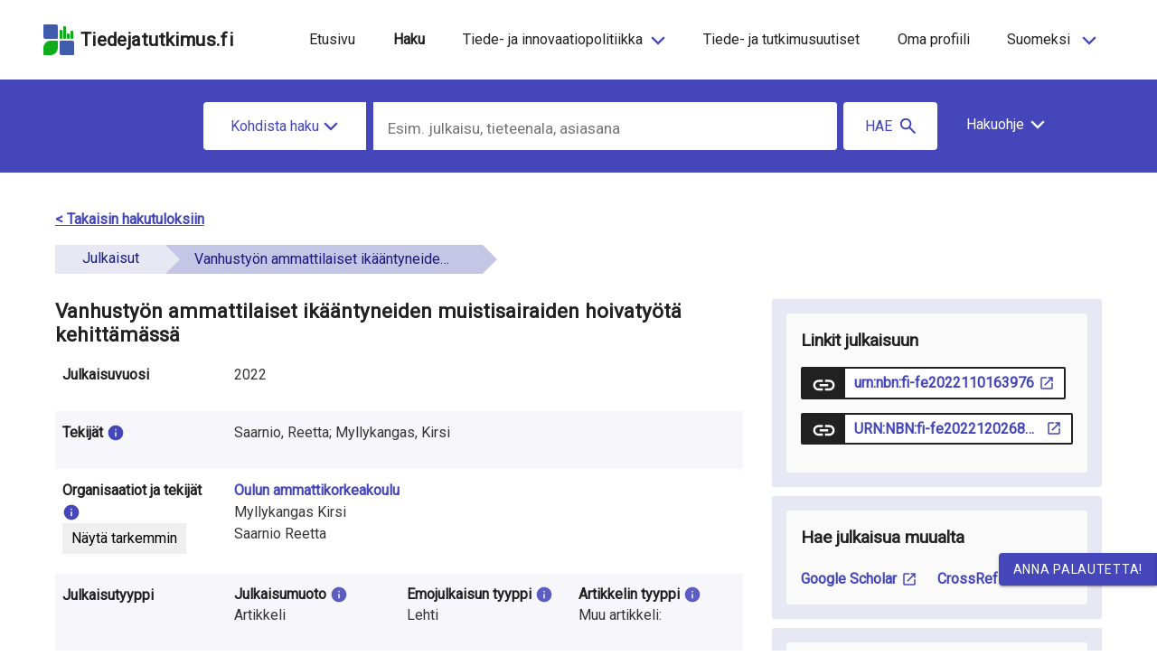

--- FILE ---
content_type: text/html; charset=utf-8
request_url: https://tiedejatutkimus.fi/fi/results/publication/0395107722
body_size: 19824
content:
<!DOCTYPE html><html lang="fi" dir="ltr" data-beasties-container><head>
    <meta charset="utf-8">
    <title>RESEARCH.FI</title>
    <base href="/fi/">
    <meta name="viewport" content="width=device-width, initial-scale=1">
    <link rel="icon" type="image/x-icon" href="assets/favicon.ico">
    <!-- <script
      async
      src="https://platform.twitter.com/widgets.js"
      charset="utf-8"
    ></script>
    <meta name="twitter:dnt" content="on" /> -->
  <link rel="stylesheet" href="styles-75HGEAGU.css"><style ng-app-id="serverApp">.content-container[_ngcontent-serverApp-c895457134]{display:flex;flex-direction:column;height:100vh}.main[_ngcontent-serverApp-c895457134]{flex:1 0 auto}</style><style ng-app-id="serverApp">#overlay{position:absolute;z-index:999;left:0;top:88px;background:#00000080;width:100%;height:100vh}app-header a.logo-text:hover{text-decoration:none}app-header header{max-width:1440px;margin:0 auto}app-header .navbar-brand{display:block;margin-right:0}app-header .skip-links ul{list-style:none}app-header .navbar{padding:1.2rem 0rem;margin:0 15px 0 10px}app-header .navbar-expand .navbar-nav .nav-link{padding-right:2px;padding-left:2px}app-header a{color:#000000de!important}app-header ul.navbar-nav.main{justify-content:center}app-header ul.nav-left.navbar-nav.main{justify-content:flex-start}app-header ul.nav-right.navbar-nav.main{justify-content:flex-end}app-header a.nav-item{font-size:1rem}app-header .nav-link{display:inline-block;transition:none}app-header .nav-item{margin:0 .8rem}app-header .overflow-hider{overflow:hidden}app-header .absolute{position:absolute;top:0;right:0}app-header .fa-bars{transform:scale(2.35,1.3)}app-header .fa-times{transform:scale(1.5)}app-header .toggle-icon{margin-bottom:5px}app-header li.col-4{padding:0}app-header .hidden{display:none}app-header button.menu{border:none;padding:.25rem 0}app-header .toggle-button-wrapper{float:right}app-header .toggle-menu-text{font-weight:700;text-align:end}app-header .logo{padding-left:0;padding-right:0}app-header .logo img{max-width:235px;padding:0}app-header .logo-text{font-weight:bolder;letter-spacing:.02em;font-size:1.3rem}app-header nav.nav-top{margin-left:auto}app-header a.nav-item.nav-link.active-lang.parent-link,app-header .active-link.parent-link{background-color:#e8e8f4}app-header a.nav-item.nav-link.active-lang.lang-box,app-header .active-link.lang-box{text-decoration:underline}app-header .dropdown a.nav-item.nav-link.active-lang,app-header .dropdown .active-link{font-weight:500;background-color:transparent}app-header .nav-link{padding:.2rem 1rem;margin-right:0;margin-left:0}app-header .separator{font-weight:700;padding:0 2px}app-header button.nav-item{background:none;border:0;box-shadow:none}app-header ul.dropdown{position:absolute;z-index:9999;text-align:left;list-style:none;margin-top:2px;padding:0}app-header ul.dropdown li a{display:block;padding:.6rem 1rem;text-decoration:none}app-header .disabled-link{pointer-events:none}app-header .parent{cursor:pointer}app-header .collapse.navbar-collapse.menu.mobile-bar.open{overflow-x:hidden;right:-1.3rem}app-header .navbar-nav.lang{width:calc(100vw - 56px);min-width:304px;max-width:484px}app-header .collapse.navbar-collapse.menu.mobile-bar{position:absolute;right:-110vw;top:66px;z-index:1000;transition:right .25s ease-out;display:block!important;box-sizing:content-box;overflow-x:hidden;width:calc(100vw - 40px);min-width:320px;max-width:500px;min-height:15rem}app-header .collapse.navbar-collapse.menu.mobile-bar ul.main{justify-content:space-evenly;margin:0 auto}app-header .collapse.navbar-collapse.menu.mobile-bar li{flex:1 1 auto;display:flex;padding:0;align-items:center;margin:0}app-header .collapse.navbar-collapse.menu.mobile-bar li a{padding:.9375rem 1.25rem}app-header .collapse.navbar-collapse.menu.mobile-bar .main li a{display:flex}app-header .collapse.navbar-collapse.menu.mobile-bar li .label{padding:0;font-size:1rem}app-header .collapse.navbar-collapse.menu.mobile-bar li a.lang-box{width:100%;border-right-width:0px!important;margin:0 1px;padding:15px 0;display:flex;justify-content:center}app-header .collapse.navbar-collapse.menu.mobile-bar li a.lang-box .label:hover{text-decoration:underline}app-header .collapse.navbar-collapse.menu.mobile-bar .fa-angle-down{font-size:2.5rem;padding-right:25px}app-header .beta-mobile-menu{top:.875rem}app-header ul.navbar-nav.mx-auto.disabled{opacity:.5;pointer-events:none}@media (min-width: 1200px){app-header .mobile{display:none}app-header .navbar-expand-lg .navbar-nav{flex-direction:row;justify-content:flex-end;text-align:center}app-header .skip-links ul{display:flex;padding-inline-start:0}app-header .skip-links li{padding:0 15px}}@media (max-width: 1199px){app-header .desktop{display:none}app-header #overlay{top:67px}app-header .lang-selector{display:none!important}app-header .navbar{margin-right:0;padding:8px 0}app-header .navbar-toggler,app-header .navbar-toggler-right{display:block;font-size:1rem}app-header .navbar-expand-lg .navbar-collapse{flex-basis:auto}app-header .navbar-expand-lg .navbar-nav{flex-direction:column}app-header .navbar-expand.mx-auto.navbar-nav.lang.mobile .navbar-nav{flex-direction:row;width:100%;max-width:800px}app-header .navbar-expand.mx-auto.navbar-nav.lang.mobile .navbar-nav li:first-child a{margin-left:0;border-left-width:0px}app-header .navbar-expand.mx-auto.navbar-nav.lang.mobile .navbar-nav li:last-child a{border-right-width:0px}app-header nav.nav-top{padding-top:0;padding-right:15px}app-header .nav-item{display:flex;justify-content:space-between;margin:0 8px 0 0}app-header .nav-item .label{margin-left:6px}app-header .nav-item.lang-box .label{margin-left:0}app-header .parent-link{text-align:left}app-header .parent a{padding:0}app-header .dropdown-icon{margin-left:10px;max-width:14px}app-header ul.dropdown{position:relative;min-width:100%;margin-left:0}app-header ul.dropdown li{margin-left:1.5rem!important}app-header ul.dropdown a{text-transform:unset}app-header .collapse.navbar-collapse.menu.mobile-bar li{display:block}app-header .parent-link:after{margin-left:15px;position:relative;top:-3px}}@media (max-width: 661px){app-header .beta-info{width:auto}}@media (max-width: 400px){app-header .navbar-toggler,app-header .navbar-toggler-right{font-size:.9rem}app-header .logo-text{font-size:.9rem}app-header nav.nav-top{padding-right:0}}
</style><style ng-app-id="serverApp">app-footer .review-button{position:fixed;z-index:999;right:0;bottom:10%}app-footer button.review{text-transform:uppercase;letter-spacing:.7px;border-top-right-radius:0;border-bottom-right-radius:0;right:-64px;transition:.2s}app-footer button.review:focus{text-decoration:underline}app-footer button.close{right:-64px;width:64px;transition:.2s;border-radius:0}app-footer .review-button:hover>button.review,app-footer .review-button:hover>button.close{transition:.2s;right:0}app-footer html.cdk-global-scrollblock button.review{right:-20%}app-footer footer{width:100%;padding:2rem 0}app-footer footer a:hover{text-decoration:underline;text-decoration-color:#4546b9!important}app-footer .header{text-transform:uppercase;font-weight:500;font-size:1rem;display:block;padding:1rem 0}app-footer .col{border:0px solid}app-footer ul{padding-inline-start:0px}app-footer li{padding:.5rem 0;list-style:none;font-weight:700}app-footer .href:hover{text-decoration:underline;cursor:pointer}app-footer .reverse{unicode-bidi:bidi-override;direction:rtl}app-footer img.logo{max-width:200px;height:auto;display:block}app-footer .social ul{margin-bottom:5px}app-footer .social-icon{font-size:2rem;padding-right:1rem}app-footer .build-info{font-size:9px;opacity:.6}app-footer .pull-right{clear:both}app-footer a{font-weight:700}@media (max-width: 991px){app-footer footer .col{min-width:100%;text-align:center;padding:0}app-footer img.logo{margin:0 auto}app-footer .header{padding:5rem 0 14px}app-footer footer ul{padding:0;margin-top:0;margin-bottom:0rem}app-footer footer li{padding:1rem}app-footer .social{text-align:center}app-footer .fa{padding:1rem}app-footer .pull-right{float:none}}
</style><style ng-app-id="serverApp">[_nghost-serverApp-c2183638071]{color:#4546b9;display:inline-block;line-height:inherit}[_nghost-serverApp-c2183638071]   .svg-icon[_ngcontent-serverApp-c2183638071]{display:inline-block!important;max-width:40px;max-height:40px}[_nghost-serverApp-c2183638071]   .svg-icon.figures-page[_ngcontent-serverApp-c2183638071]{color:#000}[_nghost-serverApp-c2183638071]   .main-category-icon[_ngcontent-serverApp-c2183638071]{color:#4546b9!important;fill:#4546b9!important;margin-right:14px;margin-left:3px;width:23px;height:23px}[_nghost-serverApp-c2183638071]   .info-icon[_ngcontent-serverApp-c2183638071]{width:20px;height:20px;margin-top:-2px}[_nghost-serverApp-c2183638071]   .info-icon.info-banner[_ngcontent-serverApp-c2183638071]{width:38px;height:38px;margin-right:4px}[_nghost-serverApp-c2183638071]   .info-icon.filters-icon[_ngcontent-serverApp-c2183638071]{margin-left:-3px}[_nghost-serverApp-c2183638071]   .info-icon.faq-icon[_ngcontent-serverApp-c2183638071]{width:38px;height:38px;margin-top:-2px;margin-left:7px;color:#c5c5e5}[_nghost-serverApp-c2183638071]   .info-icon.figures-page[_ngcontent-serverApp-c2183638071]{width:25px;height:25px;margin-top:-2px;margin-left:-3px;margin-right:-4px}[_nghost-serverApp-c2183638071]   .info-icon.green-info-box[_ngcontent-serverApp-c2183638071]{width:28px;height:28px;margin-top:3px;color:#294210}[_nghost-serverApp-c2183638071]   .info-icon.info-box-large[_ngcontent-serverApp-c2183638071]{width:24px;height:24px;margin-top:-4px}[_nghost-serverApp-c2183638071]   .info-icon.banner-icon[_ngcontent-serverApp-c2183638071]{width:25px;height:25px;margin-top:-4px}[_nghost-serverApp-c2183638071]   .info-icon-transparent[_ngcontent-serverApp-c2183638071]{width:19px;height:19px}[_nghost-serverApp-c2183638071]   .info-icon-transparent.mini-info-icon[_ngcontent-serverApp-c2183638071]{margin-right:7px;margin-top:-1px;margin-left:-2px}[_nghost-serverApp-c2183638071]   .quote-icon[_ngcontent-serverApp-c2183638071]{color:#4546b9;fill:#4546b9;width:16px;height:16px;margin-top:-4px;margin-right:8px}[_nghost-serverApp-c2183638071]   .contact-icon[_ngcontent-serverApp-c2183638071]{color:#4546b9;fill:#4546b9;height:20px;width:20px;margin-right:-5px;margin-top:-3px}[_nghost-serverApp-c2183638071]   .twitter-icon[_ngcontent-serverApp-c2183638071]{height:30px;width:40px;margin-right:2px;display:inline-flex;color:#4546b9;fill:#4546b9}[_nghost-serverApp-c2183638071]   .show-as-image-button[_ngcontent-serverApp-c2183638071]{height:18px;width:18px;color:#fff;fill:#fff;margin-right:10px}[_nghost-serverApp-c2183638071]   .plus-icon[_ngcontent-serverApp-c2183638071], [_nghost-serverApp-c2183638071]   .minus-icon[_ngcontent-serverApp-c2183638071]{width:22px;height:22px;margin-top:-5px}[_nghost-serverApp-c2183638071]   .lock_open-icon[_ngcontent-serverApp-c2183638071]{width:16px;height:16px;margin-left:-4px;margin-right:3px;color:#bc520a}[_nghost-serverApp-c2183638071]   .lock_open-icon.open-access-svg[_ngcontent-serverApp-c2183638071]{color:#294210;margin-top:5px}[_nghost-serverApp-c2183638071]   .open_in_new-icon-openaccess[_ngcontent-serverApp-c2183638071], [_nghost-serverApp-c2183638071]   .open_in_new-icon[_ngcontent-serverApp-c2183638071]{width:18px;height:18px;margin-left:5px;margin-bottom:2px}[_nghost-serverApp-c2183638071]   .open_in_new-icon-openaccess.open-access-svg[_ngcontent-serverApp-c2183638071], [_nghost-serverApp-c2183638071]   .open_in_new-icon.open-access-svg[_ngcontent-serverApp-c2183638071]{margin-top:5px;margin-bottom:4px;color:#294210}[_nghost-serverApp-c2183638071]   .open_in_new-icon-openaccess.doi-svg[_ngcontent-serverApp-c2183638071], [_nghost-serverApp-c2183638071]   .open_in_new-icon.doi-svg[_ngcontent-serverApp-c2183638071]{margin-bottom:4px!important;color:#363636}[_nghost-serverApp-c2183638071]   .open_in_new-icon-openaccess.contact-icon[_ngcontent-serverApp-c2183638071], [_nghost-serverApp-c2183638071]   .open_in_new-icon.contact-icon[_ngcontent-serverApp-c2183638071]{color:#4546b9}[_nghost-serverApp-c2183638071]   .open_in_new-icon-openaccess.button-icon[_ngcontent-serverApp-c2183638071], [_nghost-serverApp-c2183638071]   .open_in_new-icon.button-icon[_ngcontent-serverApp-c2183638071]{height:18px;width:18px;margin-left:7px;margin-top:1px}[_nghost-serverApp-c2183638071]   .warning-icon[_ngcontent-serverApp-c2183638071]{width:25px;height:25px;color:#000000de}[_nghost-serverApp-c2183638071]   .theme-purple[_ngcontent-serverApp-c2183638071]{color:#4546b9}[_nghost-serverApp-c2183638071]   .share-icon.button-icon[_ngcontent-serverApp-c2183638071]{max-width:20px;max-height:20px}[_nghost-serverApp-c2183638071]   .search-icon.button-icon[_ngcontent-serverApp-c2183638071]{color:#fff;width:23px;height:23px;margin-right:7px}[_nghost-serverApp-c2183638071]   .search-icon.tab-button-icon[_ngcontent-serverApp-c2183638071]{max-width:24px;max-height:24px}[_nghost-serverApp-c2183638071]   .search-icon.main-search-button[_ngcontent-serverApp-c2183638071]{width:23px;height:23px;margin-top:-2px;margin-right:-45px;margin-left:-30px}@media (max-width: 767px){[_nghost-serverApp-c2183638071]   .search-icon.main-search-button[_ngcontent-serverApp-c2183638071]{display:none!important}}[_nghost-serverApp-c2183638071]   .chevron-up-icon[_ngcontent-serverApp-c2183638071], [_nghost-serverApp-c2183638071]   .chevron-down-icon[_ngcontent-serverApp-c2183638071], [_nghost-serverApp-c2183638071]   .chevron-left-icon[_ngcontent-serverApp-c2183638071], [_nghost-serverApp-c2183638071]   .chevron-right-icon[_ngcontent-serverApp-c2183638071], [_nghost-serverApp-c2183638071]   .chevron-icon[_ngcontent-serverApp-c2183638071]{width:18px;height:18px}[_nghost-serverApp-c2183638071]   .chevron-up-icon.navi-icon[_ngcontent-serverApp-c2183638071], [_nghost-serverApp-c2183638071]   .chevron-down-icon.navi-icon[_ngcontent-serverApp-c2183638071], [_nghost-serverApp-c2183638071]   .chevron-left-icon.navi-icon[_ngcontent-serverApp-c2183638071], [_nghost-serverApp-c2183638071]   .chevron-right-icon.navi-icon[_ngcontent-serverApp-c2183638071], [_nghost-serverApp-c2183638071]   .chevron-icon.navi-icon[_ngcontent-serverApp-c2183638071]{color:#000000de}[_nghost-serverApp-c2183638071]   .chevron-up-icon.beta-search-icon[_ngcontent-serverApp-c2183638071], [_nghost-serverApp-c2183638071]   .chevron-down-icon.beta-search-icon[_ngcontent-serverApp-c2183638071], [_nghost-serverApp-c2183638071]   .chevron-left-icon.beta-search-icon[_ngcontent-serverApp-c2183638071], [_nghost-serverApp-c2183638071]   .chevron-right-icon.beta-search-icon[_ngcontent-serverApp-c2183638071], [_nghost-serverApp-c2183638071]   .chevron-icon.beta-search-icon[_ngcontent-serverApp-c2183638071]{color:#fff}[_nghost-serverApp-c2183638071]   .chevron-up-icon.button-icon[_ngcontent-serverApp-c2183638071], [_nghost-serverApp-c2183638071]   .chevron-down-icon.button-icon[_ngcontent-serverApp-c2183638071], [_nghost-serverApp-c2183638071]   .chevron-left-icon.button-icon[_ngcontent-serverApp-c2183638071], [_nghost-serverApp-c2183638071]   .chevron-right-icon.button-icon[_ngcontent-serverApp-c2183638071], [_nghost-serverApp-c2183638071]   .chevron-icon.button-icon[_ngcontent-serverApp-c2183638071]{width:20px;height:20px;margin-left:5px}[_nghost-serverApp-c2183638071]   .chevron-up-icon.single-page[_ngcontent-serverApp-c2183638071], [_nghost-serverApp-c2183638071]   .chevron-down-icon.single-page[_ngcontent-serverApp-c2183638071], [_nghost-serverApp-c2183638071]   .chevron-left-icon.single-page[_ngcontent-serverApp-c2183638071], [_nghost-serverApp-c2183638071]   .chevron-right-icon.single-page[_ngcontent-serverApp-c2183638071], [_nghost-serverApp-c2183638071]   .chevron-icon.single-page[_ngcontent-serverApp-c2183638071]{fill:#4546b9;cursor:pointer}[_nghost-serverApp-c2183638071]   .chevron-up-icon.search-help[_ngcontent-serverApp-c2183638071], [_nghost-serverApp-c2183638071]   .chevron-down-icon.search-help[_ngcontent-serverApp-c2183638071], [_nghost-serverApp-c2183638071]   .chevron-left-icon.search-help[_ngcontent-serverApp-c2183638071], [_nghost-serverApp-c2183638071]   .chevron-right-icon.search-help[_ngcontent-serverApp-c2183638071], [_nghost-serverApp-c2183638071]   .chevron-icon.search-help[_ngcontent-serverApp-c2183638071]{color:#fff;margin-left:6px;margin-top:-2px}[_nghost-serverApp-c2183638071]   .chevron-up-icon.theme-color[_ngcontent-serverApp-c2183638071], [_nghost-serverApp-c2183638071]   .chevron-down-icon.theme-color[_ngcontent-serverApp-c2183638071], [_nghost-serverApp-c2183638071]   .chevron-left-icon.theme-color[_ngcontent-serverApp-c2183638071], [_nghost-serverApp-c2183638071]   .chevron-right-icon.theme-color[_ngcontent-serverApp-c2183638071], [_nghost-serverApp-c2183638071]   .chevron-icon.theme-color[_ngcontent-serverApp-c2183638071]{fill:#4546b9;color:#4546b9}[_nghost-serverApp-c2183638071]   .tertiary-button-icon.icon-left[_ngcontent-serverApp-c2183638071]{margin-right:8px!important}[_nghost-serverApp-c2183638071]   .tertiary-button-icon.icon-right[_ngcontent-serverApp-c2183638071]{margin-left:8px!important}[_nghost-serverApp-c2183638071]   .chevron-left-icon[_ngcontent-serverApp-c2183638071]{margin-right:4px}[_nghost-serverApp-c2183638071]   .chevron-left-icon.button-icon[_ngcontent-serverApp-c2183638071]{width:16px;height:16px;margin-top:-3px}[_nghost-serverApp-c2183638071]   .chevron-left-icon.nav-icon[_ngcontent-serverApp-c2183638071]{color:#fff}[_nghost-serverApp-c2183638071]   .chevron-right-icon[_ngcontent-serverApp-c2183638071]{margin-left:4px}[_nghost-serverApp-c2183638071]   .chevron-right-icon.button-icon[_ngcontent-serverApp-c2183638071]{width:16px;height:16px;margin-top:-3px}[_nghost-serverApp-c2183638071]   .chevron-right-icon.nav-icon[_ngcontent-serverApp-c2183638071]{color:#fff}[_nghost-serverApp-c2183638071]   .chevron-down-icon.tertiary-button-icon[_ngcontent-serverApp-c2183638071]{margin-left:4px;width:18px;height:18px;margin-top:0}[_nghost-serverApp-c2183638071]   .chevron-left-pagination[_ngcontent-serverApp-c2183638071]{width:16px;height:16px;margin-top:-3px;margin-right:7px}[_nghost-serverApp-c2183638071]   .chevron-right-pagination[_ngcontent-serverApp-c2183638071]{width:16px;height:16px;margin-top:-3px;margin-left:7px}[_nghost-serverApp-c2183638071]   .chevron-down-icon-search[_ngcontent-serverApp-c2183638071]{width:18px;height:18px;margin-top:-2px}[_nghost-serverApp-c2183638071]   .arrow-left-icon[_ngcontent-serverApp-c2183638071], [_nghost-serverApp-c2183638071]   .arrow-right-icon[_ngcontent-serverApp-c2183638071]{height:25px;width:25px;fill:#fff}[_nghost-serverApp-c2183638071]   .sliders-icon[_ngcontent-serverApp-c2183638071]{width:22px;height:22px;margin-top:-4px;margin-right:13px;margin-left:0;fill:#4546b9}[_nghost-serverApp-c2183638071]   .sliders-icon.button-icon[_ngcontent-serverApp-c2183638071]{height:16px;margin-top:-1px;margin-right:0}[_nghost-serverApp-c2183638071]   .primary-button-icon[_ngcontent-serverApp-c2183638071]{color:#fff!important;fill:#fff!important}[_nghost-serverApp-c2183638071]   .primary-button-icon[_ngcontent-serverApp-c2183638071]   .download-icon[_ngcontent-serverApp-c2183638071]{color:#fff!important;fill:#fff!important}[_nghost-serverApp-c2183638071]   .edit-icon.button-icon[_ngcontent-serverApp-c2183638071]{height:22px;width:22px}[_nghost-serverApp-c2183638071]   .delete-icon[_ngcontent-serverApp-c2183638071]{width:18px;height:20px;margin-top:-3px;margin-right:5px;margin-left:-3px;color:#4546b9;fill:#4546b9}[_nghost-serverApp-c2183638071]   .delete-icon.filters-icon[_ngcontent-serverApp-c2183638071]{color:#000;fill:#000}[_nghost-serverApp-c2183638071]   .chart-icon[_ngcontent-serverApp-c2183638071]{width:20px;height:20px}[_nghost-serverApp-c2183638071]   .fa-chart-bar.button-icon[_ngcontent-serverApp-c2183638071]{color:#fff;width:23px;height:23px;margin-right:7px}[_nghost-serverApp-c2183638071]   .link-icon[_ngcontent-serverApp-c2183638071]{width:25px;height:25px;margin-top:-2px;color:#fff}[_nghost-serverApp-c2183638071]   .close-icon[_ngcontent-serverApp-c2183638071]{width:24px;color:#000;fill:#000}[_nghost-serverApp-c2183638071]   .close-icon.give-feedback[_ngcontent-serverApp-c2183638071], [_nghost-serverApp-c2183638071]   .close-icon.close-component[_ngcontent-serverApp-c2183638071]{color:#4546b9;fill:#4546b9}[_nghost-serverApp-c2183638071]   .close-icon.filters-icon[_ngcontent-serverApp-c2183638071]{width:20px;height:20px;color:#000;fill:#000;margin-top:-2px;margin-left:3px;margin-right:-22px}[_nghost-serverApp-c2183638071]   .copy-icon[_ngcontent-serverApp-c2183638071]{color:#4546b9;fill:#4546b9;width:16px;height:16px;margin-top:-3px;margin-left:8px;margin-right:8px}[_nghost-serverApp-c2183638071]   .download-icon[_ngcontent-serverApp-c2183638071]{color:#4546b9;fill:#4546b9;width:22px;height:22px;margin-top:-3px;margin-left:8px;margin-right:8px}[_nghost-serverApp-c2183638071]   .innovation-system-icon[_ngcontent-serverApp-c2183638071]{width:22px;height:22px;margin-top:11px;margin-left:12px;fill:#fff}[_nghost-serverApp-c2183638071]   .innovation-system-icon.euro-sign-icon[_ngcontent-serverApp-c2183638071]{margin-left:10px}[_nghost-serverApp-c2183638071]   .person-contact-item-icon[_ngcontent-serverApp-c2183638071]{height:21px;width:23px;margin-top:-2px;color:#4546b9;fill:#4546b9}[_nghost-serverApp-c2183638071]   .person-contact-item-icon.email-icon[_ngcontent-serverApp-c2183638071]{height:22px;width:22px;margin-right:7px}[_nghost-serverApp-c2183638071]   .registration-step-icon[_ngcontent-serverApp-c2183638071], [_nghost-serverApp-c2183638071]   .deployment-step-icon[_ngcontent-serverApp-c2183638071], [_nghost-serverApp-c2183638071]   .undo-icon[_ngcontent-serverApp-c2183638071]{color:#4546b9;fill:#4546b9}[_nghost-serverApp-c2183638071]   .fa-angle-double-left[_ngcontent-serverApp-c2183638071], [_nghost-serverApp-c2183638071]   .fa-angle-double-right[_ngcontent-serverApp-c2183638071]{color:#4546b9;fill:#4546b9;width:16px;height:16px}@media (max-width: 991px){[_nghost-serverApp-c2183638071]   .info-icon[_ngcontent-serverApp-c2183638071]{display:none}}</style><style ng-app-id="serverApp">.mat-mdc-button-base{text-decoration:none}.mat-mdc-button-base .mat-icon{min-height:fit-content;flex-shrink:0}.mdc-button{-webkit-user-select:none;user-select:none;position:relative;display:inline-flex;align-items:center;justify-content:center;box-sizing:border-box;min-width:64px;border:none;outline:none;line-height:inherit;-webkit-appearance:none;overflow:visible;vertical-align:middle;background:rgba(0,0,0,0);padding:0 8px}.mdc-button::-moz-focus-inner{padding:0;border:0}.mdc-button:active{outline:none}.mdc-button:hover{cursor:pointer}.mdc-button:disabled{cursor:default;pointer-events:none}.mdc-button[hidden]{display:none}.mdc-button .mdc-button__label{position:relative}.mat-mdc-button{padding:0 var(--mat-button-text-horizontal-padding, 12px);height:var(--mat-button-text-container-height, 40px);font-family:var(--mat-button-text-label-text-font, var(--mat-sys-label-large-font));font-size:var(--mat-button-text-label-text-size, var(--mat-sys-label-large-size));letter-spacing:var(--mat-button-text-label-text-tracking, var(--mat-sys-label-large-tracking));text-transform:var(--mat-button-text-label-text-transform);font-weight:var(--mat-button-text-label-text-weight, var(--mat-sys-label-large-weight))}.mat-mdc-button,.mat-mdc-button .mdc-button__ripple{border-radius:var(--mat-button-text-container-shape, var(--mat-sys-corner-full))}.mat-mdc-button:not(:disabled){color:var(--mat-button-text-label-text-color, var(--mat-sys-primary))}.mat-mdc-button[disabled],.mat-mdc-button.mat-mdc-button-disabled{cursor:default;pointer-events:none;color:var(--mat-button-text-disabled-label-text-color, color-mix(in srgb, var(--mat-sys-on-surface) 38%, transparent))}.mat-mdc-button.mat-mdc-button-disabled-interactive{pointer-events:auto}.mat-mdc-button:has(.material-icons,mat-icon,[matButtonIcon]){padding:0 var(--mat-button-text-with-icon-horizontal-padding, 16px)}.mat-mdc-button>.mat-icon{margin-right:var(--mat-button-text-icon-spacing, 8px);margin-left:var(--mat-button-text-icon-offset, -4px)}[dir=rtl] .mat-mdc-button>.mat-icon{margin-right:var(--mat-button-text-icon-offset, -4px);margin-left:var(--mat-button-text-icon-spacing, 8px)}.mat-mdc-button .mdc-button__label+.mat-icon{margin-right:var(--mat-button-text-icon-offset, -4px);margin-left:var(--mat-button-text-icon-spacing, 8px)}[dir=rtl] .mat-mdc-button .mdc-button__label+.mat-icon{margin-right:var(--mat-button-text-icon-spacing, 8px);margin-left:var(--mat-button-text-icon-offset, -4px)}.mat-mdc-button .mat-ripple-element{background-color:var(--mat-button-text-ripple-color, color-mix(in srgb, var(--mat-sys-primary) calc(var(--mat-sys-pressed-state-layer-opacity) * 100%), transparent))}.mat-mdc-button .mat-mdc-button-persistent-ripple::before{background-color:var(--mat-button-text-state-layer-color, var(--mat-sys-primary))}.mat-mdc-button.mat-mdc-button-disabled .mat-mdc-button-persistent-ripple::before{background-color:var(--mat-button-text-disabled-state-layer-color, var(--mat-sys-on-surface-variant))}.mat-mdc-button:hover>.mat-mdc-button-persistent-ripple::before{opacity:var(--mat-button-text-hover-state-layer-opacity, var(--mat-sys-hover-state-layer-opacity))}.mat-mdc-button.cdk-program-focused>.mat-mdc-button-persistent-ripple::before,.mat-mdc-button.cdk-keyboard-focused>.mat-mdc-button-persistent-ripple::before,.mat-mdc-button.mat-mdc-button-disabled-interactive:focus>.mat-mdc-button-persistent-ripple::before{opacity:var(--mat-button-text-focus-state-layer-opacity, var(--mat-sys-focus-state-layer-opacity))}.mat-mdc-button:active>.mat-mdc-button-persistent-ripple::before{opacity:var(--mat-button-text-pressed-state-layer-opacity, var(--mat-sys-pressed-state-layer-opacity))}.mat-mdc-button .mat-mdc-button-touch-target{position:absolute;top:50%;height:var(--mat-button-text-touch-target-size, 48px);display:var(--mat-button-text-touch-target-display, block);left:0;right:0;transform:translateY(-50%)}.mat-mdc-unelevated-button{transition:box-shadow 280ms cubic-bezier(0.4, 0, 0.2, 1);height:var(--mat-button-filled-container-height, 40px);font-family:var(--mat-button-filled-label-text-font, var(--mat-sys-label-large-font));font-size:var(--mat-button-filled-label-text-size, var(--mat-sys-label-large-size));letter-spacing:var(--mat-button-filled-label-text-tracking, var(--mat-sys-label-large-tracking));text-transform:var(--mat-button-filled-label-text-transform);font-weight:var(--mat-button-filled-label-text-weight, var(--mat-sys-label-large-weight));padding:0 var(--mat-button-filled-horizontal-padding, 24px)}.mat-mdc-unelevated-button>.mat-icon{margin-right:var(--mat-button-filled-icon-spacing, 8px);margin-left:var(--mat-button-filled-icon-offset, -8px)}[dir=rtl] .mat-mdc-unelevated-button>.mat-icon{margin-right:var(--mat-button-filled-icon-offset, -8px);margin-left:var(--mat-button-filled-icon-spacing, 8px)}.mat-mdc-unelevated-button .mdc-button__label+.mat-icon{margin-right:var(--mat-button-filled-icon-offset, -8px);margin-left:var(--mat-button-filled-icon-spacing, 8px)}[dir=rtl] .mat-mdc-unelevated-button .mdc-button__label+.mat-icon{margin-right:var(--mat-button-filled-icon-spacing, 8px);margin-left:var(--mat-button-filled-icon-offset, -8px)}.mat-mdc-unelevated-button .mat-ripple-element{background-color:var(--mat-button-filled-ripple-color, color-mix(in srgb, var(--mat-sys-on-primary) calc(var(--mat-sys-pressed-state-layer-opacity) * 100%), transparent))}.mat-mdc-unelevated-button .mat-mdc-button-persistent-ripple::before{background-color:var(--mat-button-filled-state-layer-color, var(--mat-sys-on-primary))}.mat-mdc-unelevated-button.mat-mdc-button-disabled .mat-mdc-button-persistent-ripple::before{background-color:var(--mat-button-filled-disabled-state-layer-color, var(--mat-sys-on-surface-variant))}.mat-mdc-unelevated-button:hover>.mat-mdc-button-persistent-ripple::before{opacity:var(--mat-button-filled-hover-state-layer-opacity, var(--mat-sys-hover-state-layer-opacity))}.mat-mdc-unelevated-button.cdk-program-focused>.mat-mdc-button-persistent-ripple::before,.mat-mdc-unelevated-button.cdk-keyboard-focused>.mat-mdc-button-persistent-ripple::before,.mat-mdc-unelevated-button.mat-mdc-button-disabled-interactive:focus>.mat-mdc-button-persistent-ripple::before{opacity:var(--mat-button-filled-focus-state-layer-opacity, var(--mat-sys-focus-state-layer-opacity))}.mat-mdc-unelevated-button:active>.mat-mdc-button-persistent-ripple::before{opacity:var(--mat-button-filled-pressed-state-layer-opacity, var(--mat-sys-pressed-state-layer-opacity))}.mat-mdc-unelevated-button .mat-mdc-button-touch-target{position:absolute;top:50%;height:var(--mat-button-filled-touch-target-size, 48px);display:var(--mat-button-filled-touch-target-display, block);left:0;right:0;transform:translateY(-50%)}.mat-mdc-unelevated-button:not(:disabled){color:var(--mat-button-filled-label-text-color, var(--mat-sys-on-primary));background-color:var(--mat-button-filled-container-color, var(--mat-sys-primary))}.mat-mdc-unelevated-button,.mat-mdc-unelevated-button .mdc-button__ripple{border-radius:var(--mat-button-filled-container-shape, var(--mat-sys-corner-full))}.mat-mdc-unelevated-button[disabled],.mat-mdc-unelevated-button.mat-mdc-button-disabled{cursor:default;pointer-events:none;color:var(--mat-button-filled-disabled-label-text-color, color-mix(in srgb, var(--mat-sys-on-surface) 38%, transparent));background-color:var(--mat-button-filled-disabled-container-color, color-mix(in srgb, var(--mat-sys-on-surface) 12%, transparent))}.mat-mdc-unelevated-button.mat-mdc-button-disabled-interactive{pointer-events:auto}.mat-mdc-raised-button{transition:box-shadow 280ms cubic-bezier(0.4, 0, 0.2, 1);box-shadow:var(--mat-button-protected-container-elevation-shadow, var(--mat-sys-level1));height:var(--mat-button-protected-container-height, 40px);font-family:var(--mat-button-protected-label-text-font, var(--mat-sys-label-large-font));font-size:var(--mat-button-protected-label-text-size, var(--mat-sys-label-large-size));letter-spacing:var(--mat-button-protected-label-text-tracking, var(--mat-sys-label-large-tracking));text-transform:var(--mat-button-protected-label-text-transform);font-weight:var(--mat-button-protected-label-text-weight, var(--mat-sys-label-large-weight));padding:0 var(--mat-button-protected-horizontal-padding, 24px)}.mat-mdc-raised-button>.mat-icon{margin-right:var(--mat-button-protected-icon-spacing, 8px);margin-left:var(--mat-button-protected-icon-offset, -8px)}[dir=rtl] .mat-mdc-raised-button>.mat-icon{margin-right:var(--mat-button-protected-icon-offset, -8px);margin-left:var(--mat-button-protected-icon-spacing, 8px)}.mat-mdc-raised-button .mdc-button__label+.mat-icon{margin-right:var(--mat-button-protected-icon-offset, -8px);margin-left:var(--mat-button-protected-icon-spacing, 8px)}[dir=rtl] .mat-mdc-raised-button .mdc-button__label+.mat-icon{margin-right:var(--mat-button-protected-icon-spacing, 8px);margin-left:var(--mat-button-protected-icon-offset, -8px)}.mat-mdc-raised-button .mat-ripple-element{background-color:var(--mat-button-protected-ripple-color, color-mix(in srgb, var(--mat-sys-primary) calc(var(--mat-sys-pressed-state-layer-opacity) * 100%), transparent))}.mat-mdc-raised-button .mat-mdc-button-persistent-ripple::before{background-color:var(--mat-button-protected-state-layer-color, var(--mat-sys-primary))}.mat-mdc-raised-button.mat-mdc-button-disabled .mat-mdc-button-persistent-ripple::before{background-color:var(--mat-button-protected-disabled-state-layer-color, var(--mat-sys-on-surface-variant))}.mat-mdc-raised-button:hover>.mat-mdc-button-persistent-ripple::before{opacity:var(--mat-button-protected-hover-state-layer-opacity, var(--mat-sys-hover-state-layer-opacity))}.mat-mdc-raised-button.cdk-program-focused>.mat-mdc-button-persistent-ripple::before,.mat-mdc-raised-button.cdk-keyboard-focused>.mat-mdc-button-persistent-ripple::before,.mat-mdc-raised-button.mat-mdc-button-disabled-interactive:focus>.mat-mdc-button-persistent-ripple::before{opacity:var(--mat-button-protected-focus-state-layer-opacity, var(--mat-sys-focus-state-layer-opacity))}.mat-mdc-raised-button:active>.mat-mdc-button-persistent-ripple::before{opacity:var(--mat-button-protected-pressed-state-layer-opacity, var(--mat-sys-pressed-state-layer-opacity))}.mat-mdc-raised-button .mat-mdc-button-touch-target{position:absolute;top:50%;height:var(--mat-button-protected-touch-target-size, 48px);display:var(--mat-button-protected-touch-target-display, block);left:0;right:0;transform:translateY(-50%)}.mat-mdc-raised-button:not(:disabled){color:var(--mat-button-protected-label-text-color, var(--mat-sys-primary));background-color:var(--mat-button-protected-container-color, var(--mat-sys-surface))}.mat-mdc-raised-button,.mat-mdc-raised-button .mdc-button__ripple{border-radius:var(--mat-button-protected-container-shape, var(--mat-sys-corner-full))}.mat-mdc-raised-button:hover{box-shadow:var(--mat-button-protected-hover-container-elevation-shadow, var(--mat-sys-level2))}.mat-mdc-raised-button:focus{box-shadow:var(--mat-button-protected-focus-container-elevation-shadow, var(--mat-sys-level1))}.mat-mdc-raised-button:active,.mat-mdc-raised-button:focus:active{box-shadow:var(--mat-button-protected-pressed-container-elevation-shadow, var(--mat-sys-level1))}.mat-mdc-raised-button[disabled],.mat-mdc-raised-button.mat-mdc-button-disabled{cursor:default;pointer-events:none;color:var(--mat-button-protected-disabled-label-text-color, color-mix(in srgb, var(--mat-sys-on-surface) 38%, transparent));background-color:var(--mat-button-protected-disabled-container-color, color-mix(in srgb, var(--mat-sys-on-surface) 12%, transparent))}.mat-mdc-raised-button[disabled].mat-mdc-button-disabled,.mat-mdc-raised-button.mat-mdc-button-disabled.mat-mdc-button-disabled{box-shadow:var(--mat-button-protected-disabled-container-elevation-shadow, var(--mat-sys-level0))}.mat-mdc-raised-button.mat-mdc-button-disabled-interactive{pointer-events:auto}.mat-mdc-outlined-button{border-style:solid;transition:border 280ms cubic-bezier(0.4, 0, 0.2, 1);height:var(--mat-button-outlined-container-height, 40px);font-family:var(--mat-button-outlined-label-text-font, var(--mat-sys-label-large-font));font-size:var(--mat-button-outlined-label-text-size, var(--mat-sys-label-large-size));letter-spacing:var(--mat-button-outlined-label-text-tracking, var(--mat-sys-label-large-tracking));text-transform:var(--mat-button-outlined-label-text-transform);font-weight:var(--mat-button-outlined-label-text-weight, var(--mat-sys-label-large-weight));border-radius:var(--mat-button-outlined-container-shape, var(--mat-sys-corner-full));border-width:var(--mat-button-outlined-outline-width, 1px);padding:0 var(--mat-button-outlined-horizontal-padding, 24px)}.mat-mdc-outlined-button>.mat-icon{margin-right:var(--mat-button-outlined-icon-spacing, 8px);margin-left:var(--mat-button-outlined-icon-offset, -8px)}[dir=rtl] .mat-mdc-outlined-button>.mat-icon{margin-right:var(--mat-button-outlined-icon-offset, -8px);margin-left:var(--mat-button-outlined-icon-spacing, 8px)}.mat-mdc-outlined-button .mdc-button__label+.mat-icon{margin-right:var(--mat-button-outlined-icon-offset, -8px);margin-left:var(--mat-button-outlined-icon-spacing, 8px)}[dir=rtl] .mat-mdc-outlined-button .mdc-button__label+.mat-icon{margin-right:var(--mat-button-outlined-icon-spacing, 8px);margin-left:var(--mat-button-outlined-icon-offset, -8px)}.mat-mdc-outlined-button .mat-ripple-element{background-color:var(--mat-button-outlined-ripple-color, color-mix(in srgb, var(--mat-sys-primary) calc(var(--mat-sys-pressed-state-layer-opacity) * 100%), transparent))}.mat-mdc-outlined-button .mat-mdc-button-persistent-ripple::before{background-color:var(--mat-button-outlined-state-layer-color, var(--mat-sys-primary))}.mat-mdc-outlined-button.mat-mdc-button-disabled .mat-mdc-button-persistent-ripple::before{background-color:var(--mat-button-outlined-disabled-state-layer-color, var(--mat-sys-on-surface-variant))}.mat-mdc-outlined-button:hover>.mat-mdc-button-persistent-ripple::before{opacity:var(--mat-button-outlined-hover-state-layer-opacity, var(--mat-sys-hover-state-layer-opacity))}.mat-mdc-outlined-button.cdk-program-focused>.mat-mdc-button-persistent-ripple::before,.mat-mdc-outlined-button.cdk-keyboard-focused>.mat-mdc-button-persistent-ripple::before,.mat-mdc-outlined-button.mat-mdc-button-disabled-interactive:focus>.mat-mdc-button-persistent-ripple::before{opacity:var(--mat-button-outlined-focus-state-layer-opacity, var(--mat-sys-focus-state-layer-opacity))}.mat-mdc-outlined-button:active>.mat-mdc-button-persistent-ripple::before{opacity:var(--mat-button-outlined-pressed-state-layer-opacity, var(--mat-sys-pressed-state-layer-opacity))}.mat-mdc-outlined-button .mat-mdc-button-touch-target{position:absolute;top:50%;height:var(--mat-button-outlined-touch-target-size, 48px);display:var(--mat-button-outlined-touch-target-display, block);left:0;right:0;transform:translateY(-50%)}.mat-mdc-outlined-button:not(:disabled){color:var(--mat-button-outlined-label-text-color, var(--mat-sys-primary));border-color:var(--mat-button-outlined-outline-color, var(--mat-sys-outline))}.mat-mdc-outlined-button[disabled],.mat-mdc-outlined-button.mat-mdc-button-disabled{cursor:default;pointer-events:none;color:var(--mat-button-outlined-disabled-label-text-color, color-mix(in srgb, var(--mat-sys-on-surface) 38%, transparent));border-color:var(--mat-button-outlined-disabled-outline-color, color-mix(in srgb, var(--mat-sys-on-surface) 12%, transparent))}.mat-mdc-outlined-button.mat-mdc-button-disabled-interactive{pointer-events:auto}.mat-tonal-button{transition:box-shadow 280ms cubic-bezier(0.4, 0, 0.2, 1);height:var(--mat-button-tonal-container-height, 40px);font-family:var(--mat-button-tonal-label-text-font, var(--mat-sys-label-large-font));font-size:var(--mat-button-tonal-label-text-size, var(--mat-sys-label-large-size));letter-spacing:var(--mat-button-tonal-label-text-tracking, var(--mat-sys-label-large-tracking));text-transform:var(--mat-button-tonal-label-text-transform);font-weight:var(--mat-button-tonal-label-text-weight, var(--mat-sys-label-large-weight));padding:0 var(--mat-button-tonal-horizontal-padding, 24px)}.mat-tonal-button:not(:disabled){color:var(--mat-button-tonal-label-text-color, var(--mat-sys-on-secondary-container));background-color:var(--mat-button-tonal-container-color, var(--mat-sys-secondary-container))}.mat-tonal-button,.mat-tonal-button .mdc-button__ripple{border-radius:var(--mat-button-tonal-container-shape, var(--mat-sys-corner-full))}.mat-tonal-button[disabled],.mat-tonal-button.mat-mdc-button-disabled{cursor:default;pointer-events:none;color:var(--mat-button-tonal-disabled-label-text-color, color-mix(in srgb, var(--mat-sys-on-surface) 38%, transparent));background-color:var(--mat-button-tonal-disabled-container-color, color-mix(in srgb, var(--mat-sys-on-surface) 12%, transparent))}.mat-tonal-button.mat-mdc-button-disabled-interactive{pointer-events:auto}.mat-tonal-button>.mat-icon{margin-right:var(--mat-button-tonal-icon-spacing, 8px);margin-left:var(--mat-button-tonal-icon-offset, -8px)}[dir=rtl] .mat-tonal-button>.mat-icon{margin-right:var(--mat-button-tonal-icon-offset, -8px);margin-left:var(--mat-button-tonal-icon-spacing, 8px)}.mat-tonal-button .mdc-button__label+.mat-icon{margin-right:var(--mat-button-tonal-icon-offset, -8px);margin-left:var(--mat-button-tonal-icon-spacing, 8px)}[dir=rtl] .mat-tonal-button .mdc-button__label+.mat-icon{margin-right:var(--mat-button-tonal-icon-spacing, 8px);margin-left:var(--mat-button-tonal-icon-offset, -8px)}.mat-tonal-button .mat-ripple-element{background-color:var(--mat-button-tonal-ripple-color, color-mix(in srgb, var(--mat-sys-on-secondary-container) calc(var(--mat-sys-pressed-state-layer-opacity) * 100%), transparent))}.mat-tonal-button .mat-mdc-button-persistent-ripple::before{background-color:var(--mat-button-tonal-state-layer-color, var(--mat-sys-on-secondary-container))}.mat-tonal-button.mat-mdc-button-disabled .mat-mdc-button-persistent-ripple::before{background-color:var(--mat-button-tonal-disabled-state-layer-color, var(--mat-sys-on-surface-variant))}.mat-tonal-button:hover>.mat-mdc-button-persistent-ripple::before{opacity:var(--mat-button-tonal-hover-state-layer-opacity, var(--mat-sys-hover-state-layer-opacity))}.mat-tonal-button.cdk-program-focused>.mat-mdc-button-persistent-ripple::before,.mat-tonal-button.cdk-keyboard-focused>.mat-mdc-button-persistent-ripple::before,.mat-tonal-button.mat-mdc-button-disabled-interactive:focus>.mat-mdc-button-persistent-ripple::before{opacity:var(--mat-button-tonal-focus-state-layer-opacity, var(--mat-sys-focus-state-layer-opacity))}.mat-tonal-button:active>.mat-mdc-button-persistent-ripple::before{opacity:var(--mat-button-tonal-pressed-state-layer-opacity, var(--mat-sys-pressed-state-layer-opacity))}.mat-tonal-button .mat-mdc-button-touch-target{position:absolute;top:50%;height:var(--mat-button-tonal-touch-target-size, 48px);display:var(--mat-button-tonal-touch-target-display, block);left:0;right:0;transform:translateY(-50%)}.mat-mdc-button,.mat-mdc-unelevated-button,.mat-mdc-raised-button,.mat-mdc-outlined-button,.mat-tonal-button{-webkit-tap-highlight-color:rgba(0,0,0,0)}.mat-mdc-button .mat-mdc-button-ripple,.mat-mdc-button .mat-mdc-button-persistent-ripple,.mat-mdc-button .mat-mdc-button-persistent-ripple::before,.mat-mdc-unelevated-button .mat-mdc-button-ripple,.mat-mdc-unelevated-button .mat-mdc-button-persistent-ripple,.mat-mdc-unelevated-button .mat-mdc-button-persistent-ripple::before,.mat-mdc-raised-button .mat-mdc-button-ripple,.mat-mdc-raised-button .mat-mdc-button-persistent-ripple,.mat-mdc-raised-button .mat-mdc-button-persistent-ripple::before,.mat-mdc-outlined-button .mat-mdc-button-ripple,.mat-mdc-outlined-button .mat-mdc-button-persistent-ripple,.mat-mdc-outlined-button .mat-mdc-button-persistent-ripple::before,.mat-tonal-button .mat-mdc-button-ripple,.mat-tonal-button .mat-mdc-button-persistent-ripple,.mat-tonal-button .mat-mdc-button-persistent-ripple::before{top:0;left:0;right:0;bottom:0;position:absolute;pointer-events:none;border-radius:inherit}.mat-mdc-button .mat-mdc-button-ripple,.mat-mdc-unelevated-button .mat-mdc-button-ripple,.mat-mdc-raised-button .mat-mdc-button-ripple,.mat-mdc-outlined-button .mat-mdc-button-ripple,.mat-tonal-button .mat-mdc-button-ripple{overflow:hidden}.mat-mdc-button .mat-mdc-button-persistent-ripple::before,.mat-mdc-unelevated-button .mat-mdc-button-persistent-ripple::before,.mat-mdc-raised-button .mat-mdc-button-persistent-ripple::before,.mat-mdc-outlined-button .mat-mdc-button-persistent-ripple::before,.mat-tonal-button .mat-mdc-button-persistent-ripple::before{content:"";opacity:0}.mat-mdc-button .mdc-button__label,.mat-mdc-button .mat-icon,.mat-mdc-unelevated-button .mdc-button__label,.mat-mdc-unelevated-button .mat-icon,.mat-mdc-raised-button .mdc-button__label,.mat-mdc-raised-button .mat-icon,.mat-mdc-outlined-button .mdc-button__label,.mat-mdc-outlined-button .mat-icon,.mat-tonal-button .mdc-button__label,.mat-tonal-button .mat-icon{z-index:1;position:relative}.mat-mdc-button .mat-focus-indicator,.mat-mdc-unelevated-button .mat-focus-indicator,.mat-mdc-raised-button .mat-focus-indicator,.mat-mdc-outlined-button .mat-focus-indicator,.mat-tonal-button .mat-focus-indicator{top:0;left:0;right:0;bottom:0;position:absolute;border-radius:inherit}.mat-mdc-button:focus>.mat-focus-indicator::before,.mat-mdc-unelevated-button:focus>.mat-focus-indicator::before,.mat-mdc-raised-button:focus>.mat-focus-indicator::before,.mat-mdc-outlined-button:focus>.mat-focus-indicator::before,.mat-tonal-button:focus>.mat-focus-indicator::before{content:"";border-radius:inherit}.mat-mdc-button._mat-animation-noopable,.mat-mdc-unelevated-button._mat-animation-noopable,.mat-mdc-raised-button._mat-animation-noopable,.mat-mdc-outlined-button._mat-animation-noopable,.mat-tonal-button._mat-animation-noopable{transition:none !important;animation:none !important}.mat-mdc-button>.mat-icon,.mat-mdc-unelevated-button>.mat-icon,.mat-mdc-raised-button>.mat-icon,.mat-mdc-outlined-button>.mat-icon,.mat-tonal-button>.mat-icon{display:inline-block;position:relative;vertical-align:top;font-size:1.125rem;height:1.125rem;width:1.125rem}.mat-mdc-outlined-button .mat-mdc-button-ripple,.mat-mdc-outlined-button .mdc-button__ripple{top:-1px;left:-1px;bottom:-1px;right:-1px}.mat-mdc-unelevated-button .mat-focus-indicator::before,.mat-tonal-button .mat-focus-indicator::before,.mat-mdc-raised-button .mat-focus-indicator::before{margin:calc(calc(var(--mat-focus-indicator-border-width, 3px) + 2px)*-1)}.mat-mdc-outlined-button .mat-focus-indicator::before{margin:calc(calc(var(--mat-focus-indicator-border-width, 3px) + 3px)*-1)}
</style><style ng-app-id="serverApp">@media(forced-colors: active){.mat-mdc-button:not(.mdc-button--outlined),.mat-mdc-unelevated-button:not(.mdc-button--outlined),.mat-mdc-raised-button:not(.mdc-button--outlined),.mat-mdc-outlined-button:not(.mdc-button--outlined),.mat-mdc-button-base.mat-tonal-button,.mat-mdc-icon-button.mat-mdc-icon-button,.mat-mdc-outlined-button .mdc-button__ripple{outline:solid 1px}}
</style><style ng-app-id="serverApp">.mat-focus-indicator{position:relative}.mat-focus-indicator::before{top:0;left:0;right:0;bottom:0;position:absolute;box-sizing:border-box;pointer-events:none;display:var(--mat-focus-indicator-display, none);border-width:var(--mat-focus-indicator-border-width, 3px);border-style:var(--mat-focus-indicator-border-style, solid);border-color:var(--mat-focus-indicator-border-color, transparent);border-radius:var(--mat-focus-indicator-border-radius, 4px)}.mat-focus-indicator:focus::before{content:""}@media(forced-colors: active){html{--mat-focus-indicator-display: block}}
</style><style ng-app-id="serverApp">.quote[_ngcontent-serverApp-c1645912144]{padding-right:5%}.col.sub-unit[_ngcontent-serverApp-c1645912144]{padding-left:0}.guide[_ngcontent-serverApp-c1645912144]{padding:0 3px}.guide-line[_ngcontent-serverApp-c1645912144], .guide-line-top[_ngcontent-serverApp-c1645912144]{display:block;transition:all .3s ease}.guide-line-top[_ngcontent-serverApp-c1645912144]{height:12px;width:3px;position:absolute;bottom:0;left:0}.guide-line[_ngcontent-serverApp-c1645912144]{top:10px;height:3px;width:90%;position:relative}.cite-block[_ngcontent-serverApp-c1645912144]:not(:first-child){margin-top:72px}.reference[_ngcontent-serverApp-c1645912144]   .no-doi-warn[_ngcontent-serverApp-c1645912144]{font-weight:700}.modal-body[_ngcontent-serverApp-c1645912144]   .copy[_ngcontent-serverApp-c1645912144]{float:right;margin-top:5px}.show-more-wrapper[_ngcontent-serverApp-c1645912144]{position:absolute}.auth-min-height[_ngcontent-serverApp-c1645912144]{min-height:100px}.publication-link[_ngcontent-serverApp-c1645912144]{word-break:break-word}@media (max-width: 575px){.auth-header-min-height[_ngcontent-serverApp-c1645912144]{min-height:80px}}</style><style ng-app-id="serverApp">app-search-bar .badge-area img{max-width:150px;height:auto}app-search-bar .search{padding:2rem 0;transition:.2s linear}app-search-bar .no-heading.search{padding:10px}app-search-bar button.btn{border-left:0;font-size:1rem;padding:.5rem 1.5rem}app-search-bar button.btn:focus{box-shadow:none}app-search-bar button.btn:focus span{text-decoration:underline}app-search-bar button.btn-search-target{border-top-right-radius:0!important;border-bottom-right-radius:0!important;width:180px;z-index:55!important}app-search-bar .form-control{border:none}app-search-bar input#searchInput{border-top-right-radius:.25rem!important;border-bottom-right-radius:.25rem!important}app-search-bar .search-input{padding:5px 0;position:relative;z-index:11!important}app-search-bar .search-input input{text-overflow:ellipsis;white-space:nowrap;overflow:hidden;border:none;padding-right:2.75rem;width:100%}app-search-bar .col-12.search.increase{padding-bottom:100px}app-search-bar .has-search .form-control{padding:0;font-size:25px;border-top-right-radius:.25rem!important;border-bottom-right-radius:.25rem!important}app-search-bar .has-search .form-control-feedback{position:absolute;z-index:55;display:block;width:2.375rem;height:2.375rem;line-height:2.375rem;text-align:center;pointer-events:none;color:#aaa}app-search-bar .form-control:focus{box-shadow:none}app-search-bar .input-group>.form-control:focus{z-index:55}app-search-bar .form-group.has-search{max-width:860px;margin:0 auto;padding:15px}app-search-bar input,app-search-bar .search-input{z-index:55}app-search-bar .input-group-append{z-index:55}app-search-bar input[placeholder]{text-overflow:ellipsis;white-space:nowrap;overflow:hidden}app-search-bar ::placeholder{font-size:17px;font-style:normal}app-search-bar :-ms-input-placeholder{font-size:17px;font-style:normal}app-search-bar p.text-end.ext-search{margin-top:16px;margin-bottom:-16px}app-search-bar p.text-end.ext-search a{cursor:pointer}app-search-bar p.text-end.ext-search a:hover{-webkit-filter:opacity(.7);filter:opacity(.7);text-decoration:none}app-search-bar #completionAssist{overflow:auto;font-size:25px;position:absolute;z-index:-999}app-search-bar .completion{font-size:25px;opacity:.4;height:100%;display:flex}app-search-bar .reset{margin-top:-4px;position:absolute;z-index:55;right:0}app-search-bar #resetSearch{cursor:pointer;font-size:1rem}app-search-bar button.btn-search{border-radius:.25rem!important}app-search-bar .fa-search{padding:0 5px}app-search-bar span.search-button{padding-right:10px;display:inline-block;text-transform:uppercase;font-weight:500}app-search-bar .auto-suggest{padding:10px 0;background:#fff;z-index:55;left:0;right:0;margin-left:auto!important;margin-right:auto;margin-top:56px;max-width:687px;border-radius:.25rem!important}app-search-bar .row.results{padding:10px 0}app-search-bar .auto-suggest h2,app-search-bar .auto-suggest h3{font-size:.9rem;font-weight:500}app-search-bar .auto-suggest h2:first-letter,app-search-bar .auto-suggest h3:first-letter{text-transform:uppercase}app-search-bar .auto-suggest ul{list-style:none;padding-inline-start:0}app-search-bar .list-group-item{border:none;border-radius:.25rem}app-search-bar .list-group-item a{font-weight:700;display:block}app-search-bar .list-group-item a:hover{text-decoration:none}app-search-bar .list-group-item.active{border:0}app-search-bar .auto-suggest li:empty{display:none}app-search-bar .top-results ul li{padding:4px 0}app-search-bar .top-results ul li.active{text-decoration:underline;font-weight:700}app-search-bar .other-links ul{margin:0;padding:0}app-search-bar .other-links ul li{padding-top:20px}app-search-bar .query-history{padding-top:25px}app-search-bar .query-history .list-group-item a{font-weight:400}app-search-bar .search-help-button{margin-left:10px;color:#fff;height:50px;display:flex;justify-content:center;flex-direction:column;margin-right:-110px;z-index:9999;padding:1rem .5rem;border-radius:.25rem}app-search-bar .search-help-button .button-text{margin-left:15px}app-search-bar .search-helper{position:absolute;z-index:9999;width:211px;padding:1rem .5rem;right:-110px;margin-top:7px;border-radius:.25rem}app-search-bar #overlay{z-index:80}@media (max-width: 1199px){app-search-bar #overlay{top:66px}}@media (max-width: 1054px){app-search-bar .search-help-button,app-search-bar .search-helper{display:none}}@media (max-width: 991px){app-search-bar .h1{font-size:2rem}}@media (max-width: 768px){app-search-bar .search{padding:30px 0!important}app-search-bar .has-search .form-control{border-top-left-radius:.25rem!important;border-bottom-left-radius:.25rem!important}app-search-bar input#searchInput{border-radius:.25rem!important}app-search-bar .no-heading.search{padding:10px 0}app-search-bar .form-group.has-search{padding:15px 0 0}app-search-bar .list-group-item{margin:10px 0}app-search-bar .other-links ul li{padding-left:15px}app-search-bar i.fa.fa-search{display:none}app-search-bar span.search-button{padding:0}app-search-bar .input-group-append{margin-left:.8rem!important}app-search-bar .search-target{display:none}}@media (min-width: 769px){app-search-bar .row.results .col,app-search-bar .row.helper .col,app-search-bar .row.history .col{padding:0}app-search-bar .auto-suggest h2,app-search-bar .auto-suggest h3,app-search-bar .helper span,app-search-bar .list-group-item{padding:.4rem 1.6rem}}@media (max-width: 400px){app-search-bar .h1{font-size:1.6rem}app-search-bar .reset{margin-top:2px}app-search-bar .form-group.has-search .form-control{font-size:1rem}app-search-bar button.btn.btn-search{padding:.5rem 1rem}}
</style><style ng-app-id="serverApp">mat-menu{display:none}.mat-mdc-menu-content{margin:0;padding:8px 0;outline:0}.mat-mdc-menu-content,.mat-mdc-menu-content .mat-mdc-menu-item .mat-mdc-menu-item-text{-moz-osx-font-smoothing:grayscale;-webkit-font-smoothing:antialiased;flex:1;white-space:normal;font-family:var(--mat-menu-item-label-text-font, var(--mat-sys-label-large-font));line-height:var(--mat-menu-item-label-text-line-height, var(--mat-sys-label-large-line-height));font-size:var(--mat-menu-item-label-text-size, var(--mat-sys-label-large-size));letter-spacing:var(--mat-menu-item-label-text-tracking, var(--mat-sys-label-large-tracking));font-weight:var(--mat-menu-item-label-text-weight, var(--mat-sys-label-large-weight))}@keyframes _mat-menu-enter{from{opacity:0;transform:scale(0.8)}to{opacity:1;transform:none}}@keyframes _mat-menu-exit{from{opacity:1}to{opacity:0}}.mat-mdc-menu-panel{min-width:112px;max-width:280px;overflow:auto;box-sizing:border-box;outline:0;animation:_mat-menu-enter 120ms cubic-bezier(0, 0, 0.2, 1);border-radius:var(--mat-menu-container-shape, var(--mat-sys-corner-extra-small));background-color:var(--mat-menu-container-color, var(--mat-sys-surface-container));box-shadow:var(--mat-menu-container-elevation-shadow, 0px 3px 1px -2px rgba(0, 0, 0, 0.2), 0px 2px 2px 0px rgba(0, 0, 0, 0.14), 0px 1px 5px 0px rgba(0, 0, 0, 0.12));will-change:transform,opacity}.mat-mdc-menu-panel.mat-menu-panel-exit-animation{animation:_mat-menu-exit 100ms 25ms linear forwards}.mat-mdc-menu-panel.mat-menu-panel-animations-disabled{animation:none}.mat-mdc-menu-panel.mat-menu-panel-animating{pointer-events:none}.mat-mdc-menu-panel.mat-menu-panel-animating:has(.mat-mdc-menu-content:empty){display:none}@media(forced-colors: active){.mat-mdc-menu-panel{outline:solid 1px}}.mat-mdc-menu-panel .mat-divider{color:var(--mat-menu-divider-color, var(--mat-sys-surface-variant));margin-bottom:var(--mat-menu-divider-bottom-spacing, 8px);margin-top:var(--mat-menu-divider-top-spacing, 8px)}.mat-mdc-menu-item{display:flex;position:relative;align-items:center;justify-content:flex-start;overflow:hidden;padding:0;cursor:pointer;width:100%;text-align:left;box-sizing:border-box;color:inherit;font-size:inherit;background:none;text-decoration:none;margin:0;min-height:48px;padding-left:var(--mat-menu-item-leading-spacing, 12px);padding-right:var(--mat-menu-item-trailing-spacing, 12px);-webkit-user-select:none;user-select:none;cursor:pointer;outline:none;border:none;-webkit-tap-highlight-color:rgba(0,0,0,0)}.mat-mdc-menu-item::-moz-focus-inner{border:0}[dir=rtl] .mat-mdc-menu-item{padding-left:var(--mat-menu-item-trailing-spacing, 12px);padding-right:var(--mat-menu-item-leading-spacing, 12px)}.mat-mdc-menu-item:has(.material-icons,mat-icon,[matButtonIcon]){padding-left:var(--mat-menu-item-with-icon-leading-spacing, 12px);padding-right:var(--mat-menu-item-with-icon-trailing-spacing, 12px)}[dir=rtl] .mat-mdc-menu-item:has(.material-icons,mat-icon,[matButtonIcon]){padding-left:var(--mat-menu-item-with-icon-trailing-spacing, 12px);padding-right:var(--mat-menu-item-with-icon-leading-spacing, 12px)}.mat-mdc-menu-item,.mat-mdc-menu-item:visited,.mat-mdc-menu-item:link{color:var(--mat-menu-item-label-text-color, var(--mat-sys-on-surface))}.mat-mdc-menu-item .mat-icon-no-color,.mat-mdc-menu-item .mat-mdc-menu-submenu-icon{color:var(--mat-menu-item-icon-color, var(--mat-sys-on-surface-variant))}.mat-mdc-menu-item[disabled]{cursor:default;opacity:.38}.mat-mdc-menu-item[disabled]::after{display:block;position:absolute;content:"";top:0;left:0;bottom:0;right:0}.mat-mdc-menu-item:focus{outline:0}.mat-mdc-menu-item .mat-icon{flex-shrink:0;margin-right:var(--mat-menu-item-spacing, 12px);height:var(--mat-menu-item-icon-size, 24px);width:var(--mat-menu-item-icon-size, 24px)}[dir=rtl] .mat-mdc-menu-item{text-align:right}[dir=rtl] .mat-mdc-menu-item .mat-icon{margin-right:0;margin-left:var(--mat-menu-item-spacing, 12px)}.mat-mdc-menu-item:not([disabled]):hover{background-color:var(--mat-menu-item-hover-state-layer-color, color-mix(in srgb, var(--mat-sys-on-surface) calc(var(--mat-sys-hover-state-layer-opacity) * 100%), transparent))}.mat-mdc-menu-item:not([disabled]).cdk-program-focused,.mat-mdc-menu-item:not([disabled]).cdk-keyboard-focused,.mat-mdc-menu-item:not([disabled]).mat-mdc-menu-item-highlighted{background-color:var(--mat-menu-item-focus-state-layer-color, color-mix(in srgb, var(--mat-sys-on-surface) calc(var(--mat-sys-focus-state-layer-opacity) * 100%), transparent))}@media(forced-colors: active){.mat-mdc-menu-item{margin-top:1px}}.mat-mdc-menu-submenu-icon{width:var(--mat-menu-item-icon-size, 24px);height:10px;fill:currentColor;padding-left:var(--mat-menu-item-spacing, 12px)}[dir=rtl] .mat-mdc-menu-submenu-icon{padding-right:var(--mat-menu-item-spacing, 12px);padding-left:0}[dir=rtl] .mat-mdc-menu-submenu-icon polygon{transform:scaleX(-1);transform-origin:center}@media(forced-colors: active){.mat-mdc-menu-submenu-icon{fill:CanvasText}}.mat-mdc-menu-item .mat-mdc-menu-ripple{top:0;left:0;right:0;bottom:0;position:absolute;pointer-events:none}
</style><style ng-app-id="serverApp">.mat-ripple{overflow:hidden;position:relative}.mat-ripple:not(:empty){transform:translateZ(0)}.mat-ripple.mat-ripple-unbounded{overflow:visible}.mat-ripple-element{position:absolute;border-radius:50%;pointer-events:none;transition:opacity,transform 0ms cubic-bezier(0, 0, 0.2, 1);transform:scale3d(0, 0, 0);background-color:var(--mat-ripple-color, color-mix(in srgb, var(--mat-sys-on-surface) 10%, transparent))}@media(forced-colors: active){.mat-ripple-element{display:none}}.cdk-drag-preview .mat-ripple-element,.cdk-drag-placeholder .mat-ripple-element{display:none}
</style><meta name="description" content="Tutustu julkaisun tarkempiin tietoihin tiedejatutkimus.fi-palvelussa."><meta property="og:title" content="undefined"><meta property="og:description" content="Tutustu julkaisun tarkempiin tietoihin tiedejatutkimus.fi-palvelussa."><meta property="og:image" content="https://tiedejatutkimus.fi/fi/assets/img/logo.jpg"><meta property="og:image:alt" content="Tutkimustietovarannon portaalin logo, abstrakti ikkuna"><meta property="og:image:height" content="100"><meta property="og:image:width" content="100"><meta name="twitter:card" content="summary_large_image"><meta name="twitter:title" content="undefined"><meta name="twitter:description" content="Tutustu julkaisun tarkempiin tietoihin tiedejatutkimus.fi-palvelussa."><meta name="twitter:image" content="https://tiedejatutkimus.fi/fi/assets/img/Tiedejatutkimus.fi_logo.png"><style ng-app-id="serverApp">.breadcrumb[_ngcontent-serverApp-c2634280880]{width:fit-content;padding:.75rem 1rem}.capitalize[_ngcontent-serverApp-c2634280880]{text-transform:capitalize}.breadcrumb-item[_ngcontent-serverApp-c2634280880]   a[_ngcontent-serverApp-c2634280880], .breadcrumb-item[_ngcontent-serverApp-c2634280880]   span[_ngcontent-serverApp-c2634280880]{padding:0 30px}.arrow_box[_ngcontent-serverApp-c2634280880]{position:relative;padding:3px 0;height:2rem}.arrow_box[_ngcontent-serverApp-c2634280880]:after, .arrow_box[_ngcontent-serverApp-c2634280880]:before{left:100%;top:50%;border:solid transparent;content:" ";height:0;width:0;position:absolute;pointer-events:none}.arrow_box[_ngcontent-serverApp-c2634280880]:after{border-width:15px;margin-top:-15px}.arrow_box[_ngcontent-serverApp-c2634280880]:before{border-width:16px;margin-top:-16px}li.breadcrumb-item.arrow_box.active[_ngcontent-serverApp-c2634280880]{padding:0 15px 0 30px;white-space:nowrap;max-width:350px;overflow:hidden;text-overflow:ellipsis}li.breadcrumb-item.arrow_box.active.arrow_box[_ngcontent-serverApp-c2634280880]{border-right:0px;padding:3px 30px}li.breadcrumb-item.arrow_box.last.arrow_box[_ngcontent-serverApp-c2634280880]{border:0px;border-left:0px}.last.arrow_box[_ngcontent-serverApp-c2634280880]:after, .last.arrow_box[_ngcontent-serverApp-c2634280880]:before{left:0%}@media (max-width: 991px){li.breadcrumb-item.arrow_box.active[_ngcontent-serverApp-c2634280880]{width:210px}}</style><style ng-app-id="serverApp">.mat-mdc-card{display:flex;flex-direction:column;box-sizing:border-box;position:relative;border-style:solid;border-width:0;background-color:var(--mat-card-elevated-container-color, var(--mat-sys-surface-container-low));border-color:var(--mat-card-elevated-container-color, var(--mat-sys-surface-container-low));border-radius:var(--mat-card-elevated-container-shape, var(--mat-sys-corner-medium));box-shadow:var(--mat-card-elevated-container-elevation, var(--mat-sys-level1))}.mat-mdc-card::after{position:absolute;top:0;left:0;width:100%;height:100%;border:solid 1px rgba(0,0,0,0);content:"";display:block;pointer-events:none;box-sizing:border-box;border-radius:var(--mat-card-elevated-container-shape, var(--mat-sys-corner-medium))}.mat-mdc-card-outlined{background-color:var(--mat-card-outlined-container-color, var(--mat-sys-surface));border-radius:var(--mat-card-outlined-container-shape, var(--mat-sys-corner-medium));border-width:var(--mat-card-outlined-outline-width, 1px);border-color:var(--mat-card-outlined-outline-color, var(--mat-sys-outline-variant));box-shadow:var(--mat-card-outlined-container-elevation, var(--mat-sys-level0))}.mat-mdc-card-outlined::after{border:none}.mat-mdc-card-filled{background-color:var(--mat-card-filled-container-color, var(--mat-sys-surface-container-highest));border-radius:var(--mat-card-filled-container-shape, var(--mat-sys-corner-medium));box-shadow:var(--mat-card-filled-container-elevation, var(--mat-sys-level0))}.mdc-card__media{position:relative;box-sizing:border-box;background-repeat:no-repeat;background-position:center;background-size:cover}.mdc-card__media::before{display:block;content:""}.mdc-card__media:first-child{border-top-left-radius:inherit;border-top-right-radius:inherit}.mdc-card__media:last-child{border-bottom-left-radius:inherit;border-bottom-right-radius:inherit}.mat-mdc-card-actions{display:flex;flex-direction:row;align-items:center;box-sizing:border-box;min-height:52px;padding:8px}.mat-mdc-card-title{font-family:var(--mat-card-title-text-font, var(--mat-sys-title-large-font));line-height:var(--mat-card-title-text-line-height, var(--mat-sys-title-large-line-height));font-size:var(--mat-card-title-text-size, var(--mat-sys-title-large-size));letter-spacing:var(--mat-card-title-text-tracking, var(--mat-sys-title-large-tracking));font-weight:var(--mat-card-title-text-weight, var(--mat-sys-title-large-weight))}.mat-mdc-card-subtitle{color:var(--mat-card-subtitle-text-color, var(--mat-sys-on-surface));font-family:var(--mat-card-subtitle-text-font, var(--mat-sys-title-medium-font));line-height:var(--mat-card-subtitle-text-line-height, var(--mat-sys-title-medium-line-height));font-size:var(--mat-card-subtitle-text-size, var(--mat-sys-title-medium-size));letter-spacing:var(--mat-card-subtitle-text-tracking, var(--mat-sys-title-medium-tracking));font-weight:var(--mat-card-subtitle-text-weight, var(--mat-sys-title-medium-weight))}.mat-mdc-card-title,.mat-mdc-card-subtitle{display:block;margin:0}.mat-mdc-card-avatar~.mat-mdc-card-header-text .mat-mdc-card-title,.mat-mdc-card-avatar~.mat-mdc-card-header-text .mat-mdc-card-subtitle{padding:16px 16px 0}.mat-mdc-card-header{display:flex;padding:16px 16px 0}.mat-mdc-card-content{display:block;padding:0 16px}.mat-mdc-card-content:first-child{padding-top:16px}.mat-mdc-card-content:last-child{padding-bottom:16px}.mat-mdc-card-title-group{display:flex;justify-content:space-between;width:100%}.mat-mdc-card-avatar{height:40px;width:40px;border-radius:50%;flex-shrink:0;margin-bottom:16px;object-fit:cover}.mat-mdc-card-avatar~.mat-mdc-card-header-text .mat-mdc-card-subtitle,.mat-mdc-card-avatar~.mat-mdc-card-header-text .mat-mdc-card-title{line-height:normal}.mat-mdc-card-sm-image{width:80px;height:80px}.mat-mdc-card-md-image{width:112px;height:112px}.mat-mdc-card-lg-image{width:152px;height:152px}.mat-mdc-card-xl-image{width:240px;height:240px}.mat-mdc-card-subtitle~.mat-mdc-card-title,.mat-mdc-card-title~.mat-mdc-card-subtitle,.mat-mdc-card-header .mat-mdc-card-header-text .mat-mdc-card-title,.mat-mdc-card-header .mat-mdc-card-header-text .mat-mdc-card-subtitle,.mat-mdc-card-title-group .mat-mdc-card-title,.mat-mdc-card-title-group .mat-mdc-card-subtitle{padding-top:0}.mat-mdc-card-content>:last-child:not(.mat-mdc-card-footer){margin-bottom:0}.mat-mdc-card-actions-align-end{justify-content:flex-end}
</style><style ng-app-id="serverApp">.primary-action[_ngcontent-serverApp-c3015339686]:active, .secondary-button[_ngcontent-serverApp-c3015339686]:active{box-shadow:0 0 0 4px}.primary-action[_ngcontent-serverApp-c3015339686]:disabled, .secondary-button[_ngcontent-serverApp-c3015339686]:disabled{opacity:.6}.primary-action.icon[_ngcontent-serverApp-c3015339686]:not(.icon-after), .secondary-button.icon[_ngcontent-serverApp-c3015339686]:not(.icon-after){padding-left:0}.primary-action.icon.icon-after[_ngcontent-serverApp-c3015339686], .secondary-button.icon.icon-after[_ngcontent-serverApp-c3015339686]{padding-right:0}.primary-action.big[_ngcontent-serverApp-c3015339686], .secondary-button.big[_ngcontent-serverApp-c3015339686]{width:100%;padding-top:10px;padding-bottom:10px}.primary-action.small[_ngcontent-serverApp-c3015339686], .secondary-button.small[_ngcontent-serverApp-c3015339686]{padding:0 10px}.primary-action[_ngcontent-serverApp-c3015339686]   fa-icon.before[_ngcontent-serverApp-c3015339686], .secondary-button[_ngcontent-serverApp-c3015339686]   fa-icon.before[_ngcontent-serverApp-c3015339686]{padding:0 16px 0 24px}.primary-action[_ngcontent-serverApp-c3015339686]   fa-icon.after[_ngcontent-serverApp-c3015339686], .secondary-button[_ngcontent-serverApp-c3015339686]   fa-icon.after[_ngcontent-serverApp-c3015339686]{padding:0 24px 0 16px}.close-button[_ngcontent-serverApp-c3015339686]{font-weight:700;border:none}.close-button[_ngcontent-serverApp-c3015339686]:hover{text-decoration:underline}.close-button[_ngcontent-serverApp-c3015339686]   fa-icon[_ngcontent-serverApp-c3015339686]{padding-right:10px}.beta-button[_ngcontent-serverApp-c3015339686]{min-height:unset;padding:.25rem 1rem;z-index:55}@media (max-width: 575px){.primary-action.no-sm-icon[_ngcontent-serverApp-c3015339686], .secondary-button.no-sm-icon[_ngcontent-serverApp-c3015339686]{padding-left:unset;padding-right:unset}.primary-action[_ngcontent-serverApp-c3015339686]   fa-icon.d-none[_ngcontent-serverApp-c3015339686], .secondary-button[_ngcontent-serverApp-c3015339686]   fa-icon.d-none[_ngcontent-serverApp-c3015339686]{padding:0}}</style><style ng-app-id="serverApp">.copy[_ngcontent-serverApp-c291320373]{padding-right:5%}</style></head>
  <body class="ng-tns-0-0"><!--nghm-->
    <app-root ng-version="20.3.16" ngh="2" ng-server-context="ssr"><app-layout _nghost-serverapp-c895457134 ngh="1"><app-error-modal _ngcontent-serverapp-c895457134 ngh="0"><!----><!----></app-error-modal><div _ngcontent-serverapp-c895457134 class="content-container"><app-header _ngcontent-serverapp-c895457134 ngskiphydration><header class="wrapper"><div id="srHelper" class="row skip-links sr-only"><ul><li><a tabindex="0" href="javascript:void(0)">Hyppää hakukenttään</a></li><!----><li><a tabindex="0" href="javascript:void(0)">Hyppää sivun pääsisältöön</a></li><li><a tabindex="0" routerlink="/accessibility" href="/fi/accessibility">Hyppää saavutettavuusselosteeseen</a></li></ul></div><div offclick class="navbar navbar-expand-xl navbar-light row"><div class="logo col-auto"><div class="row"><div class="col-auto p-0"><a class="navbar-brand" href="/fi/"><img src="assets/img/logo.svg" alt="Tutkimustietovarannon portaalin logo, abstrakti ikkuna"></a></div><div class="col-auto align-self-center p-0 ps-1 pe-2 pe-md-3"><a class="logo-text" href="/fi/"><span>Tiedejatutkimus.fi</span></a></div><!----><!----></div></div><nav class="nav-top col-auto px-0"><div class="mobile ml-auto toggle-button-wrapper"><button type="button" class="navbar-toggler navbar-toggler-right menu"><div class="toggle-menu-text closed me-2">Valikko </div></button><!----><!----></div><div class><div class="collapse navbar-collapse menu row"><div class="navbar-expand navbar-nav lang mobile"><ul class="navbar-nav"><li class><a class="nav-item nav-link lang-box active-lang" href="https://tiedejatutkimus.fi/fi/results/publication/0395107722"><span class="label">Suomeksi</span></a></li><li class><a class="nav-item nav-link lang-box" href="https://forskning.fi/sv/results/publication/0395107722"><span class="label">På svenska</span></a></li><li class><a class="nav-item nav-link lang-box" href="https://research.fi/en/results/publication/0395107722"><span class="label">In English</span></a></li><!----></ul></div><div class="col p-0"><ul class="nav-right navbar-nav main row"><li class="nav-item col col-auto p-0"><a routerlinkactive="active-link" class="nav-item nav-link" href="/fi/"><span class="label">Etusivu</span></a></li><!----><!----><!----><!----><li class="nav-item col col-auto p-0"><a routerlinkactive="active-link" class="nav-item nav-link active-link" href="/fi/results"><span class="label">Haku</span></a></li><!----><!----><!----><!----><!----><li class="nav-item col col-auto p-0 parent"><a href="javascript:void(0)" class="mat-mdc-menu-trigger nav-item nav-link" aria-haspopup="menu" aria-expanded="false"><span class="label pe-2"> Tiede- ja innovaatiopolitiikka</span><app-svg-sprites cssclass="chevron-down-icon navi-icon theme-color" _nghost-serverapp-c2183638071><svg _ngcontent-serverapp-c2183638071="" style="display: none;" class="chevron-down-icon navi-icon svg-icon theme-color"><use _ngcontent-serverapp-c2183638071="" xlink:href="assets/img/icons/SVG-icons.svg#chevron-down"/></svg></app-svg-sprites><!----><!----></a><!----><mat-menu><!----></mat-menu><!----><!----></li><!----><!----><!----><li class="nav-item col col-auto p-0"><a routerlinkactive="active-link" class="nav-item nav-link" href="/fi/news"><span class="label">Tiede- ja tutkimusuutiset</span></a></li><!----><!----><!----><!----><li class="nav-item col col-auto p-0"><a routerlinkactive="active-link" class="nav-item nav-link" href="/fi/mydata"><span class="label">Oma profiili</span></a></li><!----><!----><!----><!----><!----><li class="nav-item col col-auto p-0 mr-0 lang-selector"><a href="javascript:void(0)" class="mat-mdc-menu-trigger nav-item nav-link" aria-haspopup="menu" aria-expanded="false"><span class="label pe-2"> Suomeksi </span><app-svg-sprites cssclass="chevron-down-icon navi-icon theme-color" _nghost-serverapp-c2183638071><svg _ngcontent-serverapp-c2183638071="" style="display: none;" class="chevron-down-icon navi-icon svg-icon theme-color"><use _ngcontent-serverapp-c2183638071="" xlink:href="assets/img/icons/SVG-icons.svg#chevron-down"/></svg></app-svg-sprites><!----><!----></a><!----></li><mat-menu><!----></mat-menu><!----><!----><!----></ul></div></div></div></nav></div><!----><!----><!----><!----></header></app-header><div _ngcontent-serverapp-c895457134 class="container-fluid main"><router-outlet></router-outlet><app-single-publication _nghost-serverapp-c1645912144 ngskiphydration><h1 _ngcontent-serverapp-c1645912144 class="sr-only">undefined</h1><aside _ngcontent-serverapp-c1645912144><app-search-bar _ngcontent-serverapp-c1645912144><div class="bar row"><div class="col-12"><div class="search no-heading"><form novalidate role="search" class="wrapper ng-untouched ng-pristine ng-valid"><label for="searchInput" class="text-center h1 sr-only" style="width: 1px;">Hae tietoa tutkimuksesta Suomessa </label><div class="form-group has-search"><div class="d-flex justify-content-center"><span tabindex="-1" title="Voit hakea julkaisuja, rahoituspäätöksiä, infrastruktuureja ja organisaatioita kuvailevaa tietoa."></span></div><div class="input-group main-search"><button mat-button type="button" class="mdc-button mat-mdc-button-base mat-mdc-menu-trigger btn btn-search-target me-2 d-none d-md-block mat-mdc-button mat-unthemed _mat-animation-noopable" mat-ripple-loader-uninitialized mat-ripple-loader-class-name="mat-mdc-button-ripple" aria-haspopup="menu" aria-expanded="false"><span class="mat-mdc-button-persistent-ripple mdc-button__ripple"></span><span class="mdc-button__label"><span class="pe-1">Kohdista haku<!----><!----><!----></span><app-svg-sprites cssclass="chevron-down-icon-search" _nghost-serverapp-c2183638071><svg _ngcontent-serverapp-c2183638071="" style="display: none;" class="chevron-down-icon-search svg-icon"><use _ngcontent-serverapp-c2183638071="" xlink:href="assets/img/icons/SVG-icons.svg#chevron-down"/></svg></app-svg-sprites></span><span class="mat-focus-indicator"></span><span class="mat-mdc-button-touch-target"></span></button><!----><mat-menu><!----></mat-menu><div class="search-input form-control row d-flex"><input mat-input type="search" title="Voit hakea julkaisuja, rahoituspäätöksiä, infrastruktuureja ja organisaatioita kuvailevaa tietoa." placeholder="Esim. julkaisu, tieteenala, asiasana" id="searchInput" autocomplete="off" tabindex="0" class="col-10 col-sm-12 ng-untouched ng-pristine ng-valid" value><div class="col-2 col-sm-1 reset align-self-center text-center p-0"><!----></div><!----></div><span id="completionAssist"></span><div class="input-group-append ps-2"><button id="searchButton" mat-button type="button" class="mdc-button mat-mdc-button-base btn btn-search h-100 mat-mdc-button mat-unthemed _mat-animation-noopable" mat-ripple-loader-uninitialized mat-ripple-loader-class-name="mat-mdc-button-ripple"><span class="mat-mdc-button-persistent-ripple mdc-button__ripple"></span><span class="mdc-button__label"><span class="search-button">Hae</span><app-svg-sprites cssclass="search-icon main-search-button" class="pe-3" _nghost-serverapp-c2183638071><svg _ngcontent-serverapp-c2183638071="" style="display: none;" class="main-search-button search-icon svg-icon"><use _ngcontent-serverapp-c2183638071="" xlink:href="assets/img/icons/SVG-icons.svg#search"/></svg></app-svg-sprites></span><span class="mat-focus-indicator"></span><span class="mat-mdc-button-touch-target"></span></button></div><div class="search-help-wrapper"><div role="button" tabindex="0" class="search-help-button"><span class="button-text">Hakuohje<!----><app-svg-sprites cssclass="chevron-icon search-help" _nghost-serverapp-c2183638071><svg _ngcontent-serverapp-c2183638071="" style="display: none;" class="chevron-icon search-help svg-icon"><use _ngcontent-serverapp-c2183638071="" xlink:href="assets/img/icons/SVG-icons.svg#chevron-down"/></svg></app-svg-sprites></span></div><!----></div><!----></div></div></form></div></div></div><app-notification-banner><div class="notification-wrapper row collapse" style="display: none;" aria-hidden="true"><!----></div></app-notification-banner><!----></app-search-bar></aside><div _ngcontent-serverapp-c1645912144 id="main-content" class="wrapper"><div _ngcontent-serverapp-c1645912144 class="row shared"><p _ngcontent-serverapp-c1645912144 class="back col-12" style="padding-bottom: 0.25rem;"><a _ngcontent-serverapp-c1645912144 href="/fi/results/publications">&lt; Takaisin hakutuloksiin<!----></a></p></div><app-breadcrumb _ngcontent-serverapp-c1645912144 _nghost-serverapp-c2634280880><nav _ngcontent-serverapp-c2634280880 aria-label="breadcrumb" style="margin-bottom: 1rem;"><ol _ngcontent-serverapp-c2634280880 class="breadcrumb"><li _ngcontent-serverapp-c2634280880 class="breadcrumb-item arrow_box middle" style="z-index: 2;"><a _ngcontent-serverapp-c2634280880 class="capitalize" href="/fi/results/publications">Julkaisut</a></li><li _ngcontent-serverapp-c2634280880 aria-current="page" class="breadcrumb-item arrow_box active"> Vanhustyön ammattilaiset ikääntyneiden muistisairaiden hoivatyötä kehittämässä </li><!----><li _ngcontent-serverapp-c2634280880 aria-current="page" class="breadcrumb-item arrow_box last"></li></ol><!----><!----><!----><!----></nav><!----><!----><!----></app-breadcrumb><div _ngcontent-serverapp-c1645912144 class="row shared"><!----><main _ngcontent-serverapp-c1645912144 class="col-12 col-md-8"><div _ngcontent-serverapp-c1645912144><h1 _ngcontent-serverapp-c1645912144 class="result-header"> Vanhustyön ammattilaiset ikääntyneiden muistisairaiden hoivatyötä kehittämässä </h1><div _ngcontent-serverapp-c1645912144 id="info"><div _ngcontent-serverapp-c1645912144 class="row content"><h2 _ngcontent-serverapp-c1645912144 class="col-12 col-sm-6 col-lg-3 th"><span _ngcontent-serverapp-c1645912144 class="pe-1">Julkaisuvuosi</span><!----></h2><div _ngcontent-serverapp-c1645912144 class="col-12 col-sm-6 col-lg-9 td"><div _ngcontent-serverapp-c1645912144 class="short"> 2022 </div><!----></div></div><div _ngcontent-serverapp-c1645912144 class="row content"><h2 _ngcontent-serverapp-c1645912144 class="col-12 col-sm-6 col-lg-3 th"><span _ngcontent-serverapp-c1645912144 class="pe-1">Tekijät</span><!----><span _ngcontent-serverapp-c1645912144 tabindex="0" placement="top"><app-svg-sprites _ngcontent-serverapp-c1645912144 cssclass="info-icon" _nghost-serverapp-c2183638071><svg _ngcontent-serverapp-c2183638071="" style="display: none;" class="info-icon svg-icon"><use _ngcontent-serverapp-c2183638071="" xlink:href="assets/img/icons/SVG-icons.svg#info"/></svg></app-svg-sprites></span><!----><!----><!----></h2><div _ngcontent-serverapp-c1645912144 class="col-12 col-sm-6 col-lg-9 td"><div _ngcontent-serverapp-c1645912144 class="short"> Saarnio, Reetta; Myllykangas, Kirsi </div><!----></div></div><!----><div _ngcontent-serverapp-c1645912144 class="row content pb-0 auth-min-height"><h2 _ngcontent-serverapp-c1645912144 class="col-12 col-sm-6 col-lg-3 th auth-header-min-height"><span _ngcontent-serverapp-c1645912144 class="pe-1">Organisaatiot ja tekijät</span><span _ngcontent-serverapp-c1645912144 tooltip="Julkaisun tekijät, joilla on suomalainen organisaatio." tabindex="0" placement="top"><app-svg-sprites _ngcontent-serverapp-c1645912144 cssclass="info-icon" _nghost-serverapp-c2183638071><svg _ngcontent-serverapp-c2183638071="" style="display: none;" class="info-icon svg-icon"><use _ngcontent-serverapp-c2183638071="" xlink:href="assets/img/icons/SVG-icons.svg#info"/></svg></app-svg-sprites></span><!----><!----><div _ngcontent-serverapp-c1645912144 class="show-more-wrapper"><button _ngcontent-serverapp-c1645912144 class="show-more">Näytä tarkemmin </button><!----><!----></div><!----></h2><div _ngcontent-serverapp-c1645912144 class="col-12 col-sm-6 col-lg-9 td"><a _ngcontent-serverapp-c1645912144 class="th" href="/results/organization/02471">Oulun ammattikorkeakoulu</a><!----><div _ngcontent-serverapp-c1645912144><div _ngcontent-serverapp-c1645912144><p _ngcontent-serverapp-c1645912144 class="td"> Myllykangas Kirsi  <!----></p><!----></div><!----></div><div _ngcontent-serverapp-c1645912144><div _ngcontent-serverapp-c1645912144><p _ngcontent-serverapp-c1645912144 class="td"> Saarnio Reetta  <!----></p><!----></div><!----></div><!----></div><!----></div><!----><div _ngcontent-serverapp-c1645912144></div><div _ngcontent-serverapp-c1645912144 class="row content"><!----></div><!----><!----><div _ngcontent-serverapp-c1645912144 class="row content"><h2 _ngcontent-serverapp-c1645912144 class="col-12 col-sm-6 col-lg-3 th">Julkaisutyyppi</h2><div _ngcontent-serverapp-c1645912144 class="col-12 col-sm-6 col-lg-3 offset-0 offset-sm-6 offset-lg-0 first-no-offset-mobile td"><h3 _ngcontent-serverapp-c1645912144 class="th"><span _ngcontent-serverapp-c1645912144 class="pe-1">Julkaisumuoto</span><!----><span _ngcontent-serverapp-c1645912144 tabindex="0" placement="top"><app-svg-sprites _ngcontent-serverapp-c1645912144 cssclass="info-icon" _nghost-serverapp-c2183638071><svg _ngcontent-serverapp-c2183638071="" style="display: none;" class="info-icon svg-icon"><use _ngcontent-serverapp-c2183638071="" xlink:href="assets/img/icons/SVG-icons.svg#info"/></svg></app-svg-sprites></span><!----><!----><!----></h3><p _ngcontent-serverapp-c1645912144 class="td">Artikkeli</p></div><div _ngcontent-serverapp-c1645912144 class="col-12 col-sm-6 col-lg-3 offset-0 offset-sm-6 offset-lg-0 first-no-offset-mobile td"><h3 _ngcontent-serverapp-c1645912144 class="th"><span _ngcontent-serverapp-c1645912144 class="pe-1">Emojulkaisun tyyppi</span><!----><span _ngcontent-serverapp-c1645912144 tabindex="0" placement="top"><app-svg-sprites _ngcontent-serverapp-c1645912144 cssclass="info-icon" _nghost-serverapp-c2183638071><svg _ngcontent-serverapp-c2183638071="" style="display: none;" class="info-icon svg-icon"><use _ngcontent-serverapp-c2183638071="" xlink:href="assets/img/icons/SVG-icons.svg#info"/></svg></app-svg-sprites></span><!----><!----><!----></h3><p _ngcontent-serverapp-c1645912144 class="td">Lehti</p></div><div _ngcontent-serverapp-c1645912144 class="col-12 col-sm-6 col-lg-3 offset-0 offset-sm-6 offset-lg-0 first-no-offset-mobile td"><h3 _ngcontent-serverapp-c1645912144 class="th"><span _ngcontent-serverapp-c1645912144 class="pe-1">Artikkelin tyyppi</span><!----><span _ngcontent-serverapp-c1645912144 tabindex="0" placement="top"><app-svg-sprites _ngcontent-serverapp-c1645912144 cssclass="info-icon" _nghost-serverapp-c2183638071><svg _ngcontent-serverapp-c2183638071="" style="display: none;" class="info-icon svg-icon"><use _ngcontent-serverapp-c2183638071="" xlink:href="assets/img/icons/SVG-icons.svg#info"/></svg></app-svg-sprites></span><!----><!----><!----></h3><p _ngcontent-serverapp-c1645912144 class="td">Muu artikkeli: </p></div><!----></div><!----><div _ngcontent-serverapp-c1645912144></div><!----><div _ngcontent-serverapp-c1645912144 class="row content"><div _ngcontent-serverapp-c1645912144 class="col-12 col-sm-6 col-lg-3 offset-0 offset-sm-6 offset-lg-3 td"><h3 _ngcontent-serverapp-c1645912144 class="th"><span _ngcontent-serverapp-c1645912144 class="pe-1">Yleisö</span><!----><span _ngcontent-serverapp-c1645912144 tabindex="0" placement="top"><app-svg-sprites _ngcontent-serverapp-c1645912144 cssclass="info-icon" _nghost-serverapp-c2183638071><svg _ngcontent-serverapp-c2183638071="" style="display: none;" class="info-icon svg-icon"><use _ngcontent-serverapp-c2183638071="" xlink:href="assets/img/icons/SVG-icons.svg#info"/></svg></app-svg-sprites></span><!----><!----><!----></h3><span _ngcontent-serverapp-c1645912144>Ammatillinen</span><!----></div><div _ngcontent-serverapp-c1645912144 class="col-12 col-sm-6 col-lg-3 offset-0 offset-sm-6 offset-lg-0 td"><h3 _ngcontent-serverapp-c1645912144 class="th"><span _ngcontent-serverapp-c1645912144 class="pe-1">OKM:n julkaisutyyppiluokitus</span><!----></h3><span _ngcontent-serverapp-c1645912144>D1 Artikkeli ammattilehdessä</span></div><!----><!----></div><!----><!----><!----><!----><!----><!----><div _ngcontent-serverapp-c1645912144 class="row content"><h2 _ngcontent-serverapp-c1645912144 class="col-12 col-sm-6 col-lg-3 th">Julkaisukanavan tiedot </h2><div _ngcontent-serverapp-c1645912144 class="col px-0"><div _ngcontent-serverapp-c1645912144 class="row"><div _ngcontent-serverapp-c1645912144 class="col-12 col-lg-4 td"><h3 _ngcontent-serverapp-c1645912144 class="th"><span _ngcontent-serverapp-c1645912144 class="pe-1">Lehti/Sarja</span><!----></h3><p _ngcontent-serverapp-c1645912144 class="td"><!----><!----><!----><a _ngcontent-serverapp-c1645912144 class="td publication-link" href="/fi/results/publications/%221001928%22?target=jufoCode"> Oamk Journal </a><!----><!----><!----><!----><!----></p><!----><!----></div><div _ngcontent-serverapp-c1645912144 class="col-12 col-lg-4 td"><h3 _ngcontent-serverapp-c1645912144 class="th"><span _ngcontent-serverapp-c1645912144 class="pe-1">Kustantaja</span><!----></h3><p _ngcontent-serverapp-c1645912144 class="td"><!----><!----><!----><a _ngcontent-serverapp-c1645912144 class="td publication-link" href="/fi/results/publications/%221001928%22?target=jufoCode"> Oulun ammattikorkeakoulu </a><!----><!----><!----><!----><!----></p><!----><!----></div><div _ngcontent-serverapp-c1645912144 class="col-12 col-lg-4 td"><h3 _ngcontent-serverapp-c1645912144 class="th"><span _ngcontent-serverapp-c1645912144 class="pe-1">Numero</span><!----></h3><!----><p _ngcontent-serverapp-c1645912144 class="td">188</p><!----></div><div _ngcontent-serverapp-c1645912144 class="col-12 col-lg-4 td"><h3 _ngcontent-serverapp-c1645912144 class="th"><span _ngcontent-serverapp-c1645912144 class="pe-1">ISSN</span><!----></h3><p _ngcontent-serverapp-c1645912144 class="td"><a _ngcontent-serverapp-c1645912144 class="td publication-link" href="/fi/results/publications/%222737-0550%22?target=issn"> 2737-0550 </a><!----><!----><!----><!----></p><!----><!----></div><div _ngcontent-serverapp-c1645912144 class="col-12 col-lg-4 td"><h3 _ngcontent-serverapp-c1645912144 class="th"><span _ngcontent-serverapp-c1645912144 class="pe-1">Julkaisu­foorumi</span><!----><span _ngcontent-serverapp-c1645912144 tabindex="0" placement="top"><app-svg-sprites _ngcontent-serverapp-c1645912144 cssclass="info-icon" _nghost-serverapp-c2183638071><svg _ngcontent-serverapp-c2183638071="" style="display: none;" class="info-icon svg-icon"><use _ngcontent-serverapp-c2183638071="" xlink:href="assets/img/icons/SVG-icons.svg#info"/></svg></app-svg-sprites></span><!----><!----><!----></h3><p _ngcontent-serverapp-c1645912144 class="td"><!----><a _ngcontent-serverapp-c1645912144 target="_blank" class="td publication-link" href="https://jfp.csc.fi/jufoportaali?Jufo_ID=1001928"> 1001928<app-svg-sprites _ngcontent-serverapp-c1645912144 cssclass="open_in_new-icon" _nghost-serverapp-c2183638071><svg _ngcontent-serverapp-c2183638071="" style="display: none;" class="open_in_new-icon svg-icon"><use _ngcontent-serverapp-c2183638071="" xlink:href="assets/img/icons/SVG-icons.svg#open_in_new"/></svg></app-svg-sprites></a><!----><!----><!----></p><!----><!----></div><!----></div></div></div><!----><div _ngcontent-serverapp-c1645912144 class="row content"><h2 _ngcontent-serverapp-c1645912144 class="col-12 col-sm-6 col-lg-3 th">Avoin saatavuus</h2><div _ngcontent-serverapp-c1645912144 class="col px-0"><div _ngcontent-serverapp-c1645912144 class="row"><div _ngcontent-serverapp-c1645912144 class="col-12 col-lg-4 td"><h3 _ngcontent-serverapp-c1645912144 class="th"><span _ngcontent-serverapp-c1645912144 class="pe-1">Avoin saatavuus kustantajan palvelussa</span><!----></h3><p _ngcontent-serverapp-c1645912144 class="td">Kyllä</p></div><div _ngcontent-serverapp-c1645912144 class="col-12 col-lg-4 td"><h3 _ngcontent-serverapp-c1645912144 class="th"><span _ngcontent-serverapp-c1645912144 class="pe-1">Julkaisukanavan avoin saatavuus</span><!----><span _ngcontent-serverapp-c1645912144 tabindex="0" placement="top"><app-svg-sprites _ngcontent-serverapp-c1645912144 cssclass="info-icon" _nghost-serverapp-c2183638071><svg _ngcontent-serverapp-c2183638071="" style="display: none;" class="info-icon svg-icon"><use _ngcontent-serverapp-c2183638071="" xlink:href="assets/img/icons/SVG-icons.svg#info"/></svg></app-svg-sprites></span><!----><!----><!----></h3><p _ngcontent-serverapp-c1645912144 class="td">Kokonaan avoin julkaisukanava</p></div><div _ngcontent-serverapp-c1645912144 class="col-12 col-lg-4 td"><h3 _ngcontent-serverapp-c1645912144 class="th"><span _ngcontent-serverapp-c1645912144 class="pe-1">Rinnakkaistallennettu</span><!----><span _ngcontent-serverapp-c1645912144 tabindex="0" placement="top"><app-svg-sprites _ngcontent-serverapp-c1645912144 cssclass="info-icon" _nghost-serverapp-c2183638071><svg _ngcontent-serverapp-c2183638071="" style="display: none;" class="info-icon svg-icon"><use _ngcontent-serverapp-c2183638071="" xlink:href="assets/img/icons/SVG-icons.svg#info"/></svg></app-svg-sprites></span><!----><!----><!----></h3><p _ngcontent-serverapp-c1645912144 class="td">Kyllä</p></div><!----></div></div></div><!----><div _ngcontent-serverapp-c1645912144 class="row content"><h2 _ngcontent-serverapp-c1645912144 class="col-12 col-sm-6 col-lg-3 th">Muut tiedot </h2><div _ngcontent-serverapp-c1645912144 class="col-12 col-sm-6 col-lg-4 offset-0 offset-sm-6 offset-lg-0 first-no-offset-mobile td"><h3 _ngcontent-serverapp-c1645912144 class="th"><span _ngcontent-serverapp-c1645912144 class="pe-1">Tieteenalat</span><!----><span _ngcontent-serverapp-c1645912144 tabindex="0" placement="top"><app-svg-sprites _ngcontent-serverapp-c1645912144 cssclass="info-icon" _nghost-serverapp-c2183638071><svg _ngcontent-serverapp-c2183638071="" style="display: none;" class="info-icon svg-icon"><use _ngcontent-serverapp-c2183638071="" xlink:href="assets/img/icons/SVG-icons.svg#info"/></svg></app-svg-sprites></span><!----><!----><!----></h3><p _ngcontent-serverapp-c1645912144 class="td">Terveystiede</p><!----><!----></div><div _ngcontent-serverapp-c1645912144 class="col-12 col-sm-6 col-lg-4 offset-0 offset-sm-6 offset-lg-0 first-no-offset-mobile td"><h3 _ngcontent-serverapp-c1645912144 class="th"><span _ngcontent-serverapp-c1645912144 class="pe-1">Avainsanat</span><!----></h3><p _ngcontent-serverapp-c1645912144 class="td">[object Object],[object Object],[object Object],[object Object],[object Object]</p><!----><!----></div><!----></div><div _ngcontent-serverapp-c1645912144></div><!----><div _ngcontent-serverapp-c1645912144 class="row content"><div _ngcontent-serverapp-c1645912144 class="col-12 col-sm-6 col-lg-4 offset-0 offset-sm-6 offset-lg-3 td"><h3 _ngcontent-serverapp-c1645912144 class="th"><span _ngcontent-serverapp-c1645912144 class="pe-1">Julkaisumaa</span><!----></h3><p _ngcontent-serverapp-c1645912144 class="td">Suomi</p></div><div _ngcontent-serverapp-c1645912144 class="col-12 col-sm-6 col-lg-5 offset-0 offset-sm-6 offset-lg-0 td"><h3 _ngcontent-serverapp-c1645912144 class="th"><span _ngcontent-serverapp-c1645912144 class="pe-1"> Kustantajan kansainvälisyys</span><!----><span _ngcontent-serverapp-c1645912144 tabindex="0" placement="top"><app-svg-sprites _ngcontent-serverapp-c1645912144 cssclass="info-icon" _nghost-serverapp-c2183638071><svg _ngcontent-serverapp-c2183638071="" style="display: none;" class="info-icon svg-icon"><use _ngcontent-serverapp-c2183638071="" xlink:href="assets/img/icons/SVG-icons.svg#info"/></svg></app-svg-sprites></span><!----><!----><!----></h3><p _ngcontent-serverapp-c1645912144 class="td">Kotimainen</p></div><!----></div><!----><!----><!----><!----><!----><div _ngcontent-serverapp-c1645912144></div><!----><div _ngcontent-serverapp-c1645912144 class="row content"><div _ngcontent-serverapp-c1645912144 class="col-12 col-sm-6 col-lg-4 offset-0 offset-sm-6 offset-lg-3 td"><h3 _ngcontent-serverapp-c1645912144 class="th"><span _ngcontent-serverapp-c1645912144 class="pe-1">Kieli</span><!----></h3><p _ngcontent-serverapp-c1645912144 class="td">suomi</p></div><div _ngcontent-serverapp-c1645912144 class="col-12 col-sm-6 col-lg-5 offset-0 offset-sm-6 offset-lg-0 td"><h3 _ngcontent-serverapp-c1645912144 class="th"><span _ngcontent-serverapp-c1645912144 class="pe-1"> Kansainvälinen yhteisjulkaisu</span><!----><span _ngcontent-serverapp-c1645912144 tabindex="0" placement="top"><app-svg-sprites _ngcontent-serverapp-c1645912144 cssclass="info-icon" _nghost-serverapp-c2183638071><svg _ngcontent-serverapp-c2183638071="" style="display: none;" class="info-icon svg-icon"><use _ngcontent-serverapp-c2183638071="" xlink:href="assets/img/icons/SVG-icons.svg#info"/></svg></app-svg-sprites></span><!----><!----><!----></h3><p _ngcontent-serverapp-c1645912144 class="td">Ei</p></div><!----></div><!----><!----><!----><!----><!----><div _ngcontent-serverapp-c1645912144></div><!----><div _ngcontent-serverapp-c1645912144 class="row content"><div _ngcontent-serverapp-c1645912144 class="col-12 col-sm-6 col-lg-4 offset-0 offset-sm-6 offset-lg-3 td"><h3 _ngcontent-serverapp-c1645912144 class="th"><span _ngcontent-serverapp-c1645912144 class="pe-1">Yhteisjulkaisu yrityksen kanssa</span><!----><span _ngcontent-serverapp-c1645912144 tabindex="0" placement="top"><app-svg-sprites _ngcontent-serverapp-c1645912144 cssclass="info-icon" _nghost-serverapp-c2183638071><svg _ngcontent-serverapp-c2183638071="" style="display: none;" class="info-icon svg-icon"><use _ngcontent-serverapp-c2183638071="" xlink:href="assets/img/icons/SVG-icons.svg#info"/></svg></app-svg-sprites></span><!----><!----><!----></h3><p _ngcontent-serverapp-c1645912144 class="td">Ei</p></div><!----></div><!----><!----><!----><div _ngcontent-serverapp-c1645912144 class="row"><div _ngcontent-serverapp-c1645912144 class="col-12 col-sm-6 col-lg-9 offset-0 offset-sm-6 offset-lg-3 first-no-offset-mobile td w-100"><h3 _ngcontent-serverapp-c1645912144 class="th w-100"><span _ngcontent-serverapp-c1645912144 class="pe-1">Julkaisu kuuluu opetus- ja kulttuuriministeriön tiedonkeruuseen</span><!----><span _ngcontent-serverapp-c1645912144 tabindex="0" placement="top"><app-svg-sprites _ngcontent-serverapp-c1645912144 cssclass="info-icon" _nghost-serverapp-c2183638071><svg _ngcontent-serverapp-c2183638071="" style="display: none;" class="info-icon svg-icon"><use _ngcontent-serverapp-c2183638071="" xlink:href="assets/img/icons/SVG-icons.svg#info"/></svg></app-svg-sprites></span><!----><!----><!----></h3><p _ngcontent-serverapp-c1645912144 class="td">Kyllä</p></div><!----></div></div></div><!----></main><div _ngcontent-serverapp-c1645912144 class="col-12 col-md-4 col-xl-4"><aside _ngcontent-serverapp-c1645912144><app-publication-links _ngcontent-serverapp-c1645912144><mat-card appearance="outlined" class="mat-mdc-card mdc-card mat-mdc-card-outlined mdc-card--outlined"><div class="inner"><mat-card-title class="mat-mdc-card-title"><h2>Linkit julkaisuun</h2></mat-card-title><!----><app-single-result-link><div class="row links"><div class="col-12 px-0 link-wrapper"><div class="link"><!----><span class="link-tag"><app-svg-sprites cssclass="link-icon" _nghost-serverapp-c2183638071><svg _ngcontent-serverapp-c2183638071="" style="display: none;" class="link-icon svg-icon"><use _ngcontent-serverapp-c2183638071="" xlink:href="assets/img/icons/SVG-icons.svg#link"/></svg></app-svg-sprites></span><!----><!----><span class="link-item"><a target="_blank" href="http://urn.fi/urn:nbn:fi-fe2022110163976"><span class="link-label">urn:nbn:fi-fe2022110163976</span><app-svg-sprites cssclass="open_in_new-icon" _nghost-serverapp-c2183638071><svg _ngcontent-serverapp-c2183638071="" style="display: none;" class="open_in_new-icon svg-icon"><use _ngcontent-serverapp-c2183638071="" xlink:href="assets/img/icons/SVG-icons.svg#open_in_new"/></svg></app-svg-sprites></a></span></div></div></div></app-single-result-link><!----><!----><!----><!----><!----><!----><app-single-result-link><div class="row links"><div class="col-12 px-0 link-wrapper"><div class="link"><!----><span class="link-tag"><app-svg-sprites cssclass="link-icon" _nghost-serverapp-c2183638071><svg _ngcontent-serverapp-c2183638071="" style="display: none;" class="link-icon svg-icon"><use _ngcontent-serverapp-c2183638071="" xlink:href="assets/img/icons/SVG-icons.svg#link"/></svg></app-svg-sprites></span><!----><!----><span class="link-item"><a target="_blank" href="http://urn.fi/URN:NBN:fi-fe2022120268784"><span class="link-label">URN:NBN:fi-fe2022120268784</span><app-svg-sprites cssclass="open_in_new-icon" _nghost-serverapp-c2183638071><svg _ngcontent-serverapp-c2183638071="" style="display: none;" class="open_in_new-icon svg-icon"><use _ngcontent-serverapp-c2183638071="" xlink:href="assets/img/icons/SVG-icons.svg#open_in_new"/></svg></app-svg-sprites></a></span></div></div></div></app-single-result-link><!----><!----><!----><!----><!----><!----></div></mat-card></app-publication-links></aside><aside _ngcontent-serverapp-c1645912144><mat-card _ngcontent-serverapp-c1645912144 appearance="outlined" class="mat-mdc-card mdc-card mat-mdc-card-outlined mdc-card--outlined"><div _ngcontent-serverapp-c1645912144 class="inner"><mat-card-title _ngcontent-serverapp-c1645912144 class="mat-mdc-card-title"><h2 _ngcontent-serverapp-c1645912144>Hae julkaisua muualta</h2></mat-card-title><div _ngcontent-serverapp-c1645912144 class="row other-links"><div _ngcontent-serverapp-c1645912144 class="col-12 col-sm-6 col-md-12 col-xl-6 other-link"><a _ngcontent-serverapp-c1645912144 target="_blank" href="https://scholar.google.com/scholar?q=Vanhustyön ammattilaiset ikääntyneiden muistisairaiden hoivatyötä kehittämässä">Google Scholar<app-svg-sprites _ngcontent-serverapp-c1645912144 cssclass="open_in_new-icon" _nghost-serverapp-c2183638071><svg _ngcontent-serverapp-c2183638071="" style="display: none;" class="open_in_new-icon svg-icon"><use _ngcontent-serverapp-c2183638071="" xlink:href="assets/img/icons/SVG-icons.svg#open_in_new"/></svg></app-svg-sprites></a></div><div _ngcontent-serverapp-c1645912144 class="col-12 col-sm-6 col-md-12 col-xl-6 other-link"><a _ngcontent-serverapp-c1645912144 target="_blank" href="https://search.crossref.org/?q=">CrossRef<app-svg-sprites _ngcontent-serverapp-c1645912144 cssclass="open_in_new-icon" _nghost-serverapp-c2183638071><svg _ngcontent-serverapp-c2183638071="" style="display: none;" class="open_in_new-icon svg-icon"><use _ngcontent-serverapp-c2183638071="" xlink:href="assets/img/icons/SVG-icons.svg#open_in_new"/></svg></app-svg-sprites></a></div></div></div></mat-card></aside><aside _ngcontent-serverapp-c1645912144><mat-card _ngcontent-serverapp-c1645912144 appearance="outlined" class="mat-mdc-card mdc-card mat-mdc-card-outlined mdc-card--outlined"><div _ngcontent-serverapp-c1645912144 class="inner"><mat-card-title _ngcontent-serverapp-c1645912144 class="mat-mdc-card-title"><h2 _ngcontent-serverapp-c1645912144>Hae julkaisuun liittyvät<!----> (tulossa<!---->) </h2></mat-card-title><app-related-links _ngcontent-serverapp-c1645912144><div class="row related"><ul class="col-12 col-sm-6 col-md-12 col-xl-6"><li><a class="disabled" href="/fi/results/persons"> Tutkijat <!----></a></li><!----><!----><li><a class="disabled" href="/fi/results/fundings"> Rahoitusmyönnöt <!----></a></li><!----><!----><li><a class="disabled" href="/fi/results/datasets"> Aineistot <!----></a></li><!----><!----><!----></ul><ul class="col-12 col-sm-6 col-md-12 col-xl-6"><li><a class="disabled" href="/fi/results/infrastructures"> Infrastruktuurit <!----></a></li><!----><!----><li><a class="disabled" href="/fi/results/organizations">  Organisaatiot <!----></a></li><!----><!----><li><a class="disabled" href="/fi/results/projects"> Hankkeet <!----></a></li><!----><!----><!----></ul></div></app-related-links></div></mat-card></aside><aside _ngcontent-serverapp-c1645912144><mat-card _ngcontent-serverapp-c1645912144 appearance="outlined" class="mat-mdc-card mdc-card mat-mdc-card-outlined mdc-card--outlined"><div _ngcontent-serverapp-c1645912144 class="inner"><mat-card-title _ngcontent-serverapp-c1645912144 class="mat-mdc-card-title"><h2 _ngcontent-serverapp-c1645912144>Viittaa</h2></mat-card-title><div _ngcontent-serverapp-c1645912144><div _ngcontent-serverapp-c1645912144 class="reference"><app-secondary-button _ngcontent-serverapp-c1645912144 _nghost-serverapp-c3015339686><button _ngcontent-serverapp-c3015339686 matripple class="mat-ripple secondary-button text-center ttv-button big"><span _ngcontent-serverapp-c3015339686 class="d-flex justify-content-center"><app-svg-sprites _ngcontent-serverapp-c3015339686 _nghost-serverapp-c2183638071 class><svg _ngcontent-serverapp-c2183638071="" style="display: none;" class="quote-icon svg-icon"><use _ngcontent-serverapp-c2183638071="" xlink:href="assets/img/icons/SVG-icons.svg#fa-quote"/></svg></app-svg-sprites><!----><div _ngcontent-serverapp-c3015339686 class="d-flex">Kopioi viitetiedot</div><!----></span></button></app-secondary-button></div></div></div></mat-card></aside><aside _ngcontent-serverapp-c1645912144><mat-card _ngcontent-serverapp-c1645912144 appearance="outlined" class="mat-mdc-card mdc-card mat-mdc-card-outlined mdc-card--outlined"><div _ngcontent-serverapp-c1645912144 class="inner"><mat-card-title _ngcontent-serverapp-c1645912144 class="mat-mdc-card-title"><h2 _ngcontent-serverapp-c1645912144>Jaa</h2></mat-card-title><app-share _ngcontent-serverapp-c1645912144 _nghost-serverapp-c291320373><div _ngcontent-serverapp-c291320373 class="share"><app-secondary-button _ngcontent-serverapp-c291320373 _nghost-serverapp-c3015339686><button _ngcontent-serverapp-c3015339686 matripple class="mat-ripple secondary-button text-center ttv-button big"><span _ngcontent-serverapp-c3015339686 class="d-flex justify-content-center"><app-svg-sprites _ngcontent-serverapp-c3015339686 _nghost-serverapp-c2183638071 class><svg _ngcontent-serverapp-c2183638071="" style="display: none;" class="button-icon copy-icon svg-icon"><use _ngcontent-serverapp-c2183638071="" xlink:href="assets/img/icons/SVG-icons.svg#copy"/></svg></app-svg-sprites><!----><div _ngcontent-serverapp-c3015339686 class="d-flex">Kopioi linkki</div><!----></span></button></app-secondary-button></div><!----><!----></app-share></div></mat-card></aside><aside _ngcontent-serverapp-c1645912144><mat-card _ngcontent-serverapp-c1645912144 appearance="outlined" class="mat-mdc-card mdc-card mat-mdc-card-outlined mdc-card--outlined"><div _ngcontent-serverapp-c1645912144 class="inner"><mat-card-title _ngcontent-serverapp-c1645912144 class="mat-mdc-card-title"><h2 _ngcontent-serverapp-c1645912144>Julkaisutiedon lähde</h2></mat-card-title><div _ngcontent-serverapp-c1645912144><p _ngcontent-serverapp-c1645912144><a _ngcontent-serverapp-c1645912144 href="/fi/results/organization/02471">Oulun ammattikorkeakoulu</a></p><!----><!----></div><!----><div _ngcontent-serverapp-c1645912144 class="clear"></div></div></mat-card></aside></div><!----></div></div><!----><!----><!----><!----><!----></app-single-publication><!----></div><!----><!----><app-footer _ngcontent-serverapp-c895457134 ngskiphydration><footer><nav class="footer wrapper"><div class="row d-flex justify-content-around"><div class="col-12 col-lg-auto"><div class="row d-flex justify-content-center text-center"><h2 class="header pt-3">Palvelun tarjoaa </h2></div><div class="row d-flex justify-content-center"><a target="_blank" href="https://www.minedu.fi"><img alt="Opetus- ja kulttuuriministeriön logo, leijonavaakuna" class="logo" src="assets/img/okm_logo_fi.png"></a></div><div class="row d-flex justify-content-center text-center"><h2 class="header">Yhteistyössä </h2></div><div class="row d-flex justify-content-center"><a href="https://www.csc.fi/" target="_blank"><img src="assets/img/csc_logo.png" alt="Organisaation CSC - Tieteen ja tietotekniikan keskus logo" class="logo"></a></div></div><div class="col-12 col-lg-auto text-center text-lg-start"><h2 class="header" style="white-space: pre;">Tiedejatutkimus.fi </h2><ul><li><a routerlink="/" href="/fi/">Tiedejatutkimus.fi</a></li><li><a routerlink="/service-info" href="/fi/service-info">Tietoa palvelusta</a></li><li><a routerlink="/sitemap" href="/fi/sitemap">Sivukartta</a></li><li><a routerlink="/service-info" fragment="faq_1" href="/fi/service-info#faq_1">Usein kysytyt kysymykset</a></li><li><a routerlink="/accessibility" href="/fi/accessibility">Saavutettavuusseloste</a></li><li><a routerlink="/privacy" href="/fi/privacy">Tietosuoja</a></li></ul></div><div class="col-12 col-lg-auto text-center text-lg-start"><h2 class="header">Tutkijan Tiedot -työkalu </h2><ul><li><a routerlink="/mydata" href="/fi/mydata">Tutkijan tiedot -työkalu</a></li><li><a class="no-href">Pikaohjeet</a></li><li><a href="https://wiki.eduuni.fi/x/WQgGEw">Kuvalliset käyttöohjeet</a></li><li><a routerlink="/service-info" fragment="faq_3" href="/fi/service-info#faq_3">Usein kysytyt kysymykset</a></li><li><a routerlink="/mydata/privacy" href="/fi/mydata/privacy">Henkilötietojen käsittely</a></li><li><a routerlink="/mydata/terms" href="/fi/mydata/terms">Käyttöehdot</a></li><li><a routerlink="/accessibility" href="/fi/accessibility">Saavutettavuusseloste</a></li></ul></div><div class="col-12 col-lg-auto text-center text-lg-start"><h2 class="header">Info ja yhteystiedot </h2><li><a class="no-href">Anna palautetta<!----></a></li><ul><li><a tabindex="0" class="href"><span class="reverse">if.csc@sumiktutajedeit</span></a></li><!----><!----><!----></ul></div><div class="col-12 col-lg-auto"><div class="social"><h2 class="header">Seuraa meitä!</h2><ul><li><a href="https://twitter.com/tiedejatutkimus" target="_blank" class="d-flex justify-content-center justify-content-lg-start align-items-center"><span></span><app-svg-sprites cssclass="twitter-icon" _nghost-serverapp-c2183638071><svg _ngcontent-serverapp-c2183638071="" style="display: none;" class="svg-icon twitter-icon"><use _ngcontent-serverapp-c2183638071="" xlink:href="assets/img/icons/SVG-icons.svg#fa-twitter"/></svg></app-svg-sprites>Tiedejatutkimus.fi Twitterissä</a></li></ul></div><div class="build-info pull-right"><span></span></div></div></div></nav><div class="review-button"><button tabindex="0" mat-raised-button color="primary" class="mdc-button mat-mdc-button-base review mdc-button--raised mat-mdc-raised-button mat-primary _mat-animation-noopable" mat-ripple-loader-uninitialized mat-ripple-loader-class-name="mat-mdc-button-ripple"><span class="mat-mdc-button-persistent-ripple mdc-button__ripple"></span><span class="mdc-button__label">Anna palautetta! </span><span class="mat-focus-indicator"></span><span class="mat-mdc-button-touch-target"></span></button><button mat-raised-button class="mdc-button mat-mdc-button-base close mdc-button--raised mat-mdc-raised-button mat-unthemed _mat-animation-noopable" mat-ripple-loader-uninitialized mat-ripple-loader-class-name="mat-mdc-button-ripple"><span class="mat-mdc-button-persistent-ripple mdc-button__ripple"></span><span class="mdc-button__label"><app-svg-sprites cssclass="close-icon give-feedback" _nghost-serverapp-c2183638071><svg _ngcontent-serverapp-c2183638071="" style="display: none;" class="close-icon give-feedback svg-icon"><use _ngcontent-serverapp-c2183638071="" xlink:href="assets/img/icons/SVG-icons.svg#close"/></svg></app-svg-sprites></span><span class="mat-focus-indicator"></span><span class="mat-mdc-button-touch-target"></span></button></div><!----><!----><!----><!----><!----><!----></footer></app-footer></div></app-layout></app-root>
  <link rel="modulepreload" href="chunk-U2P32FZJ.js"><script src="polyfills-UTLZUI5E.js" type="module"></script><script src="main-KU4NO6JR.js" type="module"></script>

<div class="cdk-live-announcer-element cdk-visually-hidden" aria-atomic="true" aria-live="polite" id="cdk-live-announcer-8266"></div><script id="serverApp-state" type="application/json">{"env":{"cmsUrl":"https://cms-nginx-production-researchfi.2.rahtiapp.fi","buildInfo":"prod","matomoSiteId":"1","profileApiUrl":"https://mydata-api-production.2.rahtiapp.fi/api","apiUrl":"https://researchfi-api-production.2.rahtiapp.fi"},"__nghData__":[{"t":{"0":"t0","2":"t1"},"c":{"0":[],"2":[]}},{"t":{"3":"t2","4":"t3"},"c":{"3":[{"i":"t3","r":1}],"4":[]}},{"n":{"1":"0fnfnf"},"c":{"1":[{"i":"c1645912144","r":1}]}}]}</script></body></html>